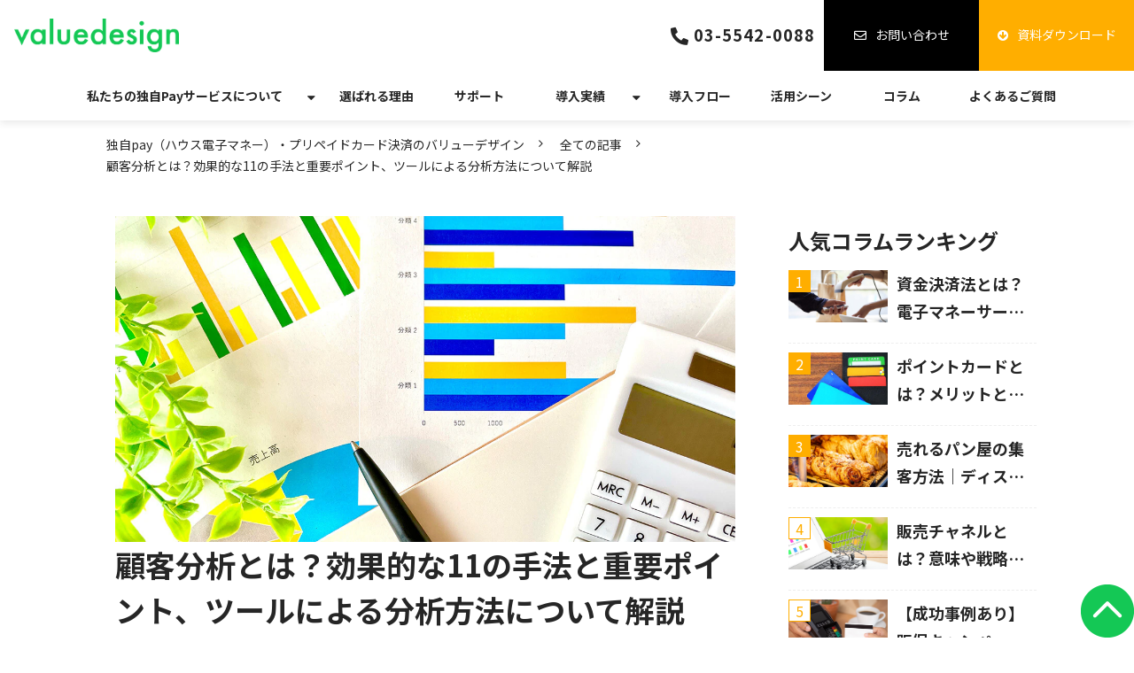

--- FILE ---
content_type: text/html; charset=utf-8
request_url: https://cs.valuedesign.jp/column/customeranalysis
body_size: 36313
content:
<!DOCTYPE html><html lang="ja"><head><meta charSet="utf-8"/><meta name="viewport" content="width=device-width"/><meta property="og:locale" content="ja_JP"/><meta property="og:type" content="article"/><meta property="og:title" content="顧客分析とは？ポイントや手法を解説！"/><meta property="og:description" content="顧客分析とは、商品を購入する人やサービスを利用する人の属性や購買履歴などを分析することを言います。では顧客分析は、具体的にどのような手法で行われているのでしょうか。​​​​​​​本記事では、顧客分析が重要な理由と注意点をあわせて、わかりやすく解説します。"/><meta property="og:site_name" content="独自Payならバリューデザイン"/><meta property="twitter:card" content="summary_large_image"/><meta property="twitter:title" content="顧客分析とは？ポイントや手法を解説！"/><meta property="twitter:description" content="顧客分析とは、商品を購入する人やサービスを利用する人の属性や購買履歴などを分析することを言います。では顧客分析は、具体的にどのような手法で行われているのでしょうか。​​​​​​​本記事では、顧客分析が重要な理由と注意点をあわせて、わかりやすく解説します。"/><meta property="og:image" content="https://ferret-one.akamaized.net/images/63b7f5cbcd164b0c26da2824/large.jpeg?utime=1673000395"/><meta property="twitter:image" content="https://ferret-one.akamaized.net/images/63b7f5cbcd164b0c26da2824/large.jpeg?utime=1673000395"/><title>顧客分析とは？ポイントや手法を解説！ | 独自Payならバリューデザイン</title><meta name="description" content="顧客分析とは、商品を購入する人やサービスを利用する人の属性や購買履歴などを分析することを言います。では顧客分析は、具体的にどのような手法で行われているのでしょうか。​​​​​​​本記事では、顧客分析が重要な理由と注意点をあわせて、わかりやすく解説します。"/><link rel="canonical" href="https://cs.valuedesign.jp/column/customeranalysis"/><meta property="og:url" content="https://cs.valuedesign.jp/column/customeranalysis"/><link rel="shortcut icon" type="image/x-icon" href="https://ferret-one.akamaized.net/images/664493b79204f20d47cf555c/original.png?utime=1715770295"/><link rel="apple-touch-icon" href="https://ferret-one.akamaized.net/images/664493c01d770f0f80913baa/original.png?utime=1715770304"/><link href="//cs.valuedesign.jp/feed.atom" rel="alternate" title="ATOM" type="application/atom+xml"/><link href="https://ferret-one.akamaized.net/cms/website/build_20251223154906/css/theme/cms/navi/style.css" rel="stylesheet"/><link href="https://ferret-one.akamaized.net/cms/website/build_20251223154906/css/theme/cms/fo-base.css" rel="stylesheet"/><link href="https://ferret-one.akamaized.net/cms/website/build_20251223154906/css/font-awesome.min.css" rel="stylesheet"/><style class="colors-class-list">.color-ffffff { color: #ffffff }</style><link rel="preconnect" href="https://fonts.googleapis.com"/><link rel="preconnect" href="https://fonts.gstatic.com" crossorigin=""/><link rel="stylesheet" data-href="https://fonts.googleapis.com/css2?family=Noto+Sans+JP:wght@400;700&amp;display=swap" data-optimized-fonts="true"/><link href="/__/api/website/sites/c21081922996/base_designs/63f31523bc78e60032f18e0c/style" rel="stylesheet"/><link href="https://ferret-one.akamaized.net/cms/website/build_20251223154906/css/global.css" rel="stylesheet"/><link href="/__/custom_css/sites/c21081922996?utime=1768573561405" rel="stylesheet"/><link href="/__/custom_css/pages/6156a4b79e843027e528bf78?utime=1768573561405" rel="stylesheet"/><link href="/__/custom_css/ctactions/614aab567bdb6a0001902bd5?utime=1768573561405" rel="stylesheet"/><meta name="next-head-count" content="31"/><script data-nscript="beforeInteractive">
            window.dataLayer = window.dataLayer || [];
            function gtag(){dataLayer.push(arguments);}
            gtag('js', new Date());

            gtag('config', 'G-YPP7SM214D');
          </script><script data-nscript="beforeInteractive">(function(w,d,s,l,i){w[l]=w[l]||[];w[l].push({'gtm.start':
    new Date().getTime(),event:'gtm.js'});var f=d.getElementsByTagName(s)[0],
    j=d.createElement(s),dl=l!='dataLayer'?'&l='+l:'';j.async=true;j.src=
    '//www.googletagmanager.com/gtm.js?id='+i+dl;f.parentNode.insertBefore(j,f);
    })(window,document,'script','dataLayer','GTM-WR37SGR');</script><link rel="preload" href="https://ferret-one.akamaized.net/cms/website/build_20251223154906/_next/static/css/3a2542541ae0a365.css" as="style"/><link rel="stylesheet" href="https://ferret-one.akamaized.net/cms/website/build_20251223154906/_next/static/css/3a2542541ae0a365.css" data-n-p=""/><link rel="preload" href="https://ferret-one.akamaized.net/cms/website/build_20251223154906/_next/static/css/86b167a98608df1a.css" as="style"/><link rel="stylesheet" href="https://ferret-one.akamaized.net/cms/website/build_20251223154906/_next/static/css/86b167a98608df1a.css" data-n-p=""/><noscript data-n-css=""></noscript><script defer="" nomodule="" src="https://ferret-one.akamaized.net/cms/website/build_20251223154906/_next/static/chunks/polyfills-c67a75d1b6f99dc8.js"></script><script src="https://ferret-one.akamaized.net/cms/website/build_20251223154906/javascripts/jquery-1.12.4.js" defer="" data-nscript="beforeInteractive"></script><script src="https://www.googletagmanager.com/gtag/js?id=G-YPP7SM214D" async="" defer="" data-nscript="beforeInteractive"></script><script src="https://ferret-one.akamaized.net/cms/website/build_20251223154906/_next/static/chunks/webpack-a738e8c1c930f04e.js" defer=""></script><script src="https://ferret-one.akamaized.net/cms/website/build_20251223154906/_next/static/chunks/framework-79bce4a3a540b080.js" defer=""></script><script src="https://ferret-one.akamaized.net/cms/website/build_20251223154906/_next/static/chunks/main-f7336f9dc76502ff.js" defer=""></script><script src="https://ferret-one.akamaized.net/cms/website/build_20251223154906/_next/static/chunks/pages/_app-1c1efe28789e670d.js" defer=""></script><script src="https://ferret-one.akamaized.net/cms/website/build_20251223154906/_next/static/chunks/fec483df-e0f7afedb46a82ad.js" defer=""></script><script src="https://ferret-one.akamaized.net/cms/website/build_20251223154906/_next/static/chunks/1064-924f96e470c13a47.js" defer=""></script><script src="https://ferret-one.akamaized.net/cms/website/build_20251223154906/_next/static/chunks/1601-384935cec67d4297.js" defer=""></script><script src="https://ferret-one.akamaized.net/cms/website/build_20251223154906/_next/static/chunks/9257-a8076b1d1a5615f0.js" defer=""></script><script src="https://ferret-one.akamaized.net/cms/website/build_20251223154906/_next/static/chunks/131-01563986ccbef7bf.js" defer=""></script><script src="https://ferret-one.akamaized.net/cms/website/build_20251223154906/_next/static/chunks/6851-c311f6e494cfc678.js" defer=""></script><script src="https://ferret-one.akamaized.net/cms/website/build_20251223154906/_next/static/chunks/6915-fdceaa29a1ffee57.js" defer=""></script><script src="https://ferret-one.akamaized.net/cms/website/build_20251223154906/_next/static/chunks/7224-5cc81e69d876ceba.js" defer=""></script><script src="https://ferret-one.akamaized.net/cms/website/build_20251223154906/_next/static/chunks/7938-9b2941f070878cc5.js" defer=""></script><script src="https://ferret-one.akamaized.net/cms/website/build_20251223154906/_next/static/chunks/pages/website/%5BsiteName%5D/blog/articles/%5BarticleId%5D-8492e39bb3ee9941.js" defer=""></script><script src="https://ferret-one.akamaized.net/cms/website/build_20251223154906/_next/static/kz13Hgu_ifot1hNRU-nbp/_buildManifest.js" defer=""></script><script src="https://ferret-one.akamaized.net/cms/website/build_20251223154906/_next/static/kz13Hgu_ifot1hNRU-nbp/_ssgManifest.js" defer=""></script><link rel="stylesheet" href="https://fonts.googleapis.com/css2?family=Noto+Sans+JP:wght@400;700&display=swap"/></head><body id="page-custom-css-id"><div id="__next" data-reactroot=""><noscript><iframe title="gtm" src="https://www.googletagmanager.com/ns.html?id=GTM-WR37SGR" height="0" width="0" style="display:none;visibility:hidden"></iframe></noscript><div id="page-show" page_title="blog_template" form_page="false"></div><div id="page-analyse" data-id="63b7f5db9d24fe016a3d2b93" style="display:none"></div><div class="navi-002-01 navi_base_custom icon two_row_sticky-navi__8HtZT"><header class="clearfix" role="banner" id="navigations" style="width:100%;box-sizing:border-box"><div class="inner"><div class="navigation-cont clearfix"><div class="logo"><div><a href="/"><img src="https://ferret-one.akamaized.net/images/66056ee4275ea7103d226d5e/original.png?utime=1711632100" alt="独自Payならバリューデザイン" width="2000" height="409"/></a></div></div><div class="cont"><div class="row row-1"><div class="col col-1 first_2btn_col" style="width:47%"><div class="component component-1 btn_custom_tel button"><div class="button-cont right"><a href="tel:03-5542-0088" rel="noopener" target="_blank" data-lp-cta="true" data-hu-event="TEL" data-hu-actiontype="click" data-hu-label="ヘッダ" class="right size-s blue" style="font-weight:bold">03-5542-0088</a></div></div></div><div class="col col-2 second_2btn_col" style="width:53%"><div class="component component-1 btn_custom01 button"><div class="button-cont center"><a href="/contact" target="_self" data-lp-cta="true" data-hu-event="お問い合わせ" data-hu-actiontype="click" data-hu-label="共通エリア" class="center size-s black" style="font-size:default;border-radius:0px">お問い合わせ</a></div></div><div class="component component-2 btn_custom02 button"><div class="button-cont center"><a href="/download/service" target="_self" data-lp-cta="true" data-hu-event="資料ダウンロード" data-hu-actiontype="click" data-hu-label="ヘッダ" class="center size-s blue" style="font-weight:">資料ダウンロード</a></div></div></div></div></div></div><nav class="main-menu navigation-hide-border navigation-font-family pc styles_hide-border__StoOO" style="font-family:;height:;min-height:;padding:;margin:;border:;overflow:;justify-content:"><ul class="clearfix"><li class="level-01-trigger"><a href="/service">私たちの独自Payサービスについて</a><ul class="level-01-cont"><li class="level-02"><a href="/service/giftcard_digitalgift">独自Payを活用したギフトカード・デジタルギフト</a></li></ul></li><li class="level-01"><a href="/reason">選ばれる理由</a></li><li class="level-01"><a href="/support">サポート</a></li><li class="level-01-trigger"><a href="/case">導入実績</a><ul class="level-01-cont"><li class="level-02"><a href="/case/interview">お客様インタビュー</a></li><li class="level-02"><a href="/case/list">導入実績一覧</a></li></ul></li><li class="level-01"><a href="/flow">導入フロー</a></li><li class="level-01"><a href="/scene">活用シーン</a></li><li class="level-01"><a href="/column">コラム</a></li><li class="level-01"><a href="/faq">よくあるご質問</a></li></ul></nav></div></header></div><div class="clearfix theme-fo-base v2-0 no-header" id="fo-base"><div class="breadcrumbs"><ul class="clearfix"><li><a href="/index">独自pay（ハウス電子マネー）・プリペイドカード決済のバリューデザイン</a></li><li><a href="/column">全ての記事</a></li><li><span>顧客分析とは？効果的な11の手法と重要ポイント、ツールによる分析方法について解説</span></li></ul></div><div class="wrapper clearfix side-right page-6156a4b79e843027e528bf78"><div class="contents blog-contents"><section class="content-element content-1 blog_sec"><div class="inner"><div class="row row-1"><div class="col col-1"><article class="component blog_article" itemscope="" itemType="https://schema.org/Article"><div class="article-eyecatch"><img loading="eager" id="" src="https://ferret-one.akamaized.net/images/63b7f5cbcd164b0c26da2824/original.jpeg?utime=1673000395" alt="catch-img" class="" height="630" width="1200" role="presentation"/></div><div class="article-post"><h1 itemProp="headline">顧客分析とは？効果的な11の手法と重要ポイント、ツールによる分析方法について解説</h1><div class="article-meta-info"><span class="post-date"><i class="fa fa-calendar"></i><time dateTime="2023-01-31T08:20:06.883Z" itemProp="datePublished">2023-01-31</time><time dateTime="2023-09-15T01:34:47.045Z" itemProp="dateModified">（更新：<!-- -->2023-09-15<!-- -->）</time></span><span class="article-author"><i class="fa fa-user"></i>独自Payマーケティングチーム</span></div><div class="component richtext"><p>顧客分析とは、商品を購入する人やサービスを利用する人の属性や購買履歴などを分析することを言います。では顧客分析は、具体的にどのような手法でおこなわれているのでしょうか。<br><br>本記事では、顧客分析が重要な理由と注意点をあわせて、わかりやすく解説します。<br><br></p><div class="article-component contents-table" selected-ogp-component="true">
<p contenteditable="false">目次<a class="show-area">[非表示]</a></p>
<ol class="" contenteditable="false">
<li contenteditable="false">
<span contenteditable="false">1.</span><a contenteditable="false" href="#63b7f5db9d24fe016a3d2b93-1675067565240">顧客分析とは何か？</a>
</li>
<ol class="" contenteditable="false"><li contenteditable="false">
<span contenteditable="false">1.1.</span><a contenteditable="false" href="#63b7f5db9d24fe016a3d2b93-1692170579776">顧客分析の対象となる顧客層や項目</a>
</li></ol>
<li contenteditable="false">
<span contenteditable="false">2.</span><a contenteditable="false" href="#63b7f5db9d24fe016a3d2b93-1675067663348">顧客分析が重要な理由</a>
</li>
<ol class="" contenteditable="false">
<li contenteditable="false">
<span contenteditable="false">2.1.</span><a contenteditable="false" href="#63b7f5db9d24fe016a3d2b93-1675067703291">理由①ニーズを把握できる</a>
</li>
<li contenteditable="false">
<span contenteditable="false">2.2.</span><a contenteditable="false" href="#63b7f5db9d24fe016a3d2b93-1675067729437">理由②現在の商品・サービスがニーズと合っているかわかる</a>
</li>
<li contenteditable="false">
<span contenteditable="false">2.3.</span><a contenteditable="false" href="#63b7f5db9d24fe016a3d2b93-1675067740155">理由③新商品開発・サービス改善に役立てられる</a>
</li>
</ol>
<li contenteditable="false">
<span contenteditable="false">3.</span><a contenteditable="false" href="#63b7f5db9d24fe016a3d2b93-1692170818549">顧客分析をおこなうメリット</a>
</li>
<ol class="" contenteditable="false">
<li contenteditable="false">
<span contenteditable="false">3.1.</span><a contenteditable="false" href="#63b7f5db9d24fe016a3d2b93-1692170867776">メリット①　マーケティング活動の効率化</a>
</li>
<li contenteditable="false">
<span contenteditable="false">3.2.</span><a contenteditable="false" href="#63b7f5db9d24fe016a3d2b93-1692170893487">メリット②　売上向上</a>
</li>
</ol>
<li contenteditable="false">
<span contenteditable="false">4.</span><a contenteditable="false" href="#63b7f5db9d24fe016a3d2b93-1675067751586">顧客分析のポイント</a>
</li>
<ol class="" contenteditable="false">
<li contenteditable="false">
<span contenteditable="false">4.1.</span><a contenteditable="false" href="#63b7f5db9d24fe016a3d2b93-1675067760728">ポイント①顧客分析の目的を明確にする</a>
</li>
<li contenteditable="false">
<span contenteditable="false">4.2.</span><a contenteditable="false" href="#63b7f5db9d24fe016a3d2b93-1675067774054">ポイント②目的に適した手法を選ぶ</a>
</li>
<li contenteditable="false">
<span contenteditable="false">4.3.</span><a contenteditable="false" href="#63b7f5db9d24fe016a3d2b93-1675067787525">ポイント③分析したデータを活用する</a>
</li>
<li contenteditable="false">
<span contenteditable="false">4.4.</span><a contenteditable="false" href="#63b7f5db9d24fe016a3d2b93-1692170997152">ポイント④顧客の購買プロセスも分析する</a>
</li>
<li contenteditable="false">
<span contenteditable="false">4.5.</span><a contenteditable="false" href="#63b7f5db9d24fe016a3d2b93-1692170999889">ポイント⑤市場の成長性や動向を考慮する</a>
</li>
</ol>
<li contenteditable="false">
<span contenteditable="false">5.</span><a contenteditable="false" href="#63b7f5db9d24fe016a3d2b93-1675067808698">顧客分析の具体的な手法</a>
</li>
<ol class="" contenteditable="false">
<li contenteditable="false">
<span contenteditable="false">5.1.</span><a contenteditable="false" href="#63b7f5db9d24fe016a3d2b93-1675067819098">手法①セグメンテーション分析</a>
</li>
<li contenteditable="false">
<span contenteditable="false">5.2.</span><a contenteditable="false" href="#63b7f5db9d24fe016a3d2b93-1675067830433">手法②RFM分析</a>
</li>
<li contenteditable="false">
<span contenteditable="false">5.3.</span><a contenteditable="false" href="#63b7f5db9d24fe016a3d2b93-1675067860000">手法③デシル分析</a>
</li>
<li contenteditable="false">
<span contenteditable="false">5.4.</span><a contenteditable="false" href="#63b7f5db9d24fe016a3d2b93-1675067866532">手法④CTB分析</a>
</li>
<li contenteditable="false">
<span contenteditable="false">5.5.</span><a contenteditable="false" href="#63b7f5db9d24fe016a3d2b93-1675067876739">手法⑤行動トレンド分析</a>
</li>
<li contenteditable="false">
<span contenteditable="false">5.6.</span><a contenteditable="false" href="#63b7f5db9d24fe016a3d2b93-1675067886534">手法⑥LTV分析</a>
</li>
<li contenteditable="false">
<span contenteditable="false">5.7.</span><a contenteditable="false" href="#63b7f5db9d24fe016a3d2b93-1684895885759">手法⑦CPM分析</a>
</li>
<li contenteditable="false">
<span contenteditable="false">5.8.</span><a contenteditable="false" href="#63b7f5db9d24fe016a3d2b93-1692171167485">手法⑧コホート分析</a>
</li>
<li contenteditable="false">
<span contenteditable="false">5.9.</span><a contenteditable="false" href="#63b7f5db9d24fe016a3d2b93-1692171267721">手法⑨パイプライン分析</a>
</li>
<li contenteditable="false">
<span contenteditable="false">5.10.</span><a contenteditable="false" href="#63b7f5db9d24fe016a3d2b93-1692171270908">手法⑩特定顧客の分析</a>
</li>
<li contenteditable="false">
<span contenteditable="false">5.11.</span><a contenteditable="false" href="#63b7f5db9d24fe016a3d2b93-1692171274111">手法⑪AIや専用ツールによる分析</a>
</li>
</ol>
<li contenteditable="false">
<span contenteditable="false">6.</span><a contenteditable="false" href="#63b7f5db9d24fe016a3d2b93-1675067918333">顧客分析の注意点</a>
</li>
<ol class="" contenteditable="false">
<li contenteditable="false">
<span contenteditable="false">6.1.</span><a contenteditable="false" href="#63b7f5db9d24fe016a3d2b93-1675067928939">注意点①顧客の定義をしっかりおこなう</a>
</li>
<li contenteditable="false">
<span contenteditable="false">6.2.</span><a contenteditable="false" href="#63b7f5db9d24fe016a3d2b93-1675067936004">注意点②市場の動向を考慮する</a>
</li>
</ol>
<li contenteditable="false">
<span contenteditable="false">7.</span><a contenteditable="false" href="#63b7f5db9d24fe016a3d2b93-1675067957949">顧客管理に関する相談はバリューデザインが提供する「Value Card」「アララ キャッシュレス」へ</a>
</li>
<li contenteditable="false">
<span contenteditable="false">8.</span><a contenteditable="false" href="#63b7f5db9d24fe016a3d2b93-1675068130028">まとめ：事業の発展には欠かせないのが顧客分析</a>
</li>
</ol>
</div><p><br></p><h2 id="63b7f5db9d24fe016a3d2b93-1675067565240" data-heading-id="1675067565240">顧客分析とは何か？</h2><p>マーケティングの場面や経営戦略を立てる際に必ずおこなわれるのが、顧客分析です。顧客分析とは、自社の商品・サービスを購入・利用する顧客について、その属性や購買履歴などを分析することを指します。実際にどのような人が自社を利用しているのか、その実態を把握することは、自社を取り巻く現状がどのようになっているのかを理解する一歩になります。また顧客がどのような人々なのかがわかると、顧客のニーズを把握したうえで、それらを新たな商品開発に活かしたり、マーケティングに反映することも可能になります。<br><br></p><h3 id="63b7f5db9d24fe016a3d2b93-1692170579776" data-heading-id="1692170579776">顧客分析の対象となる顧客層や項目<br>
</h3><p> 顧客分析の対象となる項目はビジネスの種類や目的によって異なりますが、次のような項目が多く使用されます。</p><p>【属性】</p><ul>
<li>年齢</li>
<li>性別</li>
<li>居住地（地域、都市、国など）</li>
<li>収入レベル</li>
<li>職業</li>
<li>教育レベル</li>
</ul><p>【行動パターン】</p><ul>
<li>購買履歴</li>
<li>購入頻度</li>
<li>購入金額</li>
<li>偏好や嗜好</li>
<li>チャネルの選好（オンライン、店舗など）</li>
<li>ウェブサイトやアプリの使用パターン</li>
</ul><p>これらの要素を分析することによって、顧客ニーズをより詳しく把握することができます。顧客のニーズや行動のパターンを理解することで、マーケティング戦略や製品開発に活かせます。<br><br></p><p><br></p><h2 id="63b7f5db9d24fe016a3d2b93-1675067663348" data-heading-id="1675067663348">顧客分析が重要な理由</h2><p class="custom-align-center" style="text-align: center;"><img style="max-width: 100%;width: auto !important;" data-cke-saved-src="https://ferret-one.akamaized.net/images/63c647019b1b6a0de8addc79/normal.jpeg?utime=1673938689" src="https://ferret-one.akamaized.net/images/63c647019b1b6a0de8addc79/normal.jpeg?utime=1673938689" class=""></p><p>顧客分析は、なぜおこなうべきなのでしょうか。顧客分析が重要と言われるのには、次のような理由があります。<br><br></p><h3 id="63b7f5db9d24fe016a3d2b93-1675067703291" data-heading-id="1675067703291">理由①ニーズを把握できる</h3><p>現在の売上をさらに伸ばしていくためには、顧客にどのようなニーズがあるのか把握することが大切です。ニーズは顧客層によって異なるため、現在の顧客がどのような人々なのかを知ることで、顧客のニーズを探ることができます。例えば、現在の自社の顧客が、子育て中の若い既婚女性が中心だと分かったとしましょう。すると、子育てに役立つグッズや時短をサポートするアイテム、子どもが喜ぶデザインのものなどが求められるかもしれません。このように、自社の顧客にどのようなニーズがあるかを理解することが大切なのです。<br><br></p><h3 id="63b7f5db9d24fe016a3d2b93-1675067729437" data-heading-id="1675067729437">理由②現在の商品・サービスがニーズと合っているかわかる</h3><p>自社の顧客にどのようなニーズがあるのかが分かると、現在販売している商品や提供しているサービスがニーズと合っているのか確認できます。ニーズとの合致と売上状況を合わせて分析していくと、「ニーズと合って求められているもの」と、「ニーズと合わずに売上が伸び悩んでいるもの」が見えてくるはずです。ニーズと合致しているものはさらに展開し、ニーズと合わず売上が伸びていないものは別の商品に変更するといった具合に、今後のビジネスの展開についてさまざまなアイデアを得ることができるでしょう。<br><br></p><h3 id="63b7f5db9d24fe016a3d2b93-1675067740155" data-heading-id="1675067740155">理由③新商品開発・サービス改善に役立てられる</h3><p>顧客のニーズを把握し、現在の商品・サービスとの合致や売上を分析することで、新しい商品の開発やサービスの改善につなげられます。顧客は求めているが自社ではまだ提供できていなかった商品やサービスがあればそれらを開発したり、顧客のニーズにもとづいてさらなるサービスの改善をしたりすることで、競合他社との差別化にもつながり、売上向上などプラスの影響をもたらすでしょう。<br><br></p><p class="custom-align-center" style="text-align: center;"><strong>＼まずは無料でご相談ください／</strong><br><a data-cke-saved-href="//cs.valuedesign.jp/contact" href="//cs.valuedesign.jp/contact" target="_blank" data-hu-actiontype="①" data-hu-event="コラム内コンバージョンボタン（お問い合わせ）" data-hu-label="黒_お問い合わせ" data-lp-cta="true" rel="noopener"><img style="max-width: 100%;width: auto !important;height: auto;" data-cke-saved-src="https://ferret-one.akamaized.net/images/62f9fc622a62a60ba2896c6f/original.png?utime=1660550242" src="https://ferret-one.akamaized.net/images/62f9fc622a62a60ba2896c6f/original.png?utime=1660550242"></a><br><br></p><h2 id="63b7f5db9d24fe016a3d2b93-1692170818549" data-heading-id="1692170818549">顧客分析をおこなうメリット</h2><p>顧客分析をおこなうことで得られるメリットとして、次のようなものが挙げられます。<br><br></p><h3 id="63b7f5db9d24fe016a3d2b93-1692170867776" data-heading-id="1692170867776">メリット①　マーケティング活動の効率化</h3><p>顧客分析をおこなうことで、顧客のニーズや現在販売している商品・提供しているサービスがニーズと合っているかを確認でき、より効果的な戦略を考案・実行することができます。さらに、分析結果をもとにどの施策が効果的であったか、どの施策が改善の余地があるかを客観的に判断することもできます。<br><br></p><h3 id="63b7f5db9d24fe016a3d2b93-1692170893487" data-heading-id="1692170893487">メリット②　売上向上</h3><p>顧客分析をおこなうことで、顧客が求める製品やサービスの特徴、価値を把握できます。把握した情報をもとに、顧客が本当に必要とするものを提供すれば、顧客の購買意欲を高め、売上アップにつなげることができます。また、顧客分析に基づいた的確な広告やプロモーションを展開することで、無駄な費用の削減にもつながります。<br><br></p><h2 id="63b7f5db9d24fe016a3d2b93-1675067751586" data-heading-id="1675067751586">顧客分析のポイント</h2><p>顧客分析をおこなうときは、以下の3つのポイントが大切です。<br><br></p><h3 id="63b7f5db9d24fe016a3d2b93-1675067760728" data-heading-id="1675067760728">ポイント①顧客分析の目的を明確にする</h3><p>顧客分析をおこなう目的は、その企業や店舗によってさまざまです。顧客分析をおこなう主な目的は、「現状を把握する」「現在の店舗施策を評価する」「業績を向上させる」ことが考えられます。顧客分析をおこない、どのようなことに活かしていきたいのか、まずは目的を明確にしましょう。それによって、分析する「顧客」の対象が変わってきます。「顧客」と一言で言っても、「既存顧客」から、今後顧客になることが見込まれる「見込み顧客」、以前は利用していたが現在は利用していない「休眠顧客」など、対象となる顧客の状況ははさまざまです。目的にあわせて、どの顧客に焦点を絞っていくか変わってきます。<br><br></p><h3 id="63b7f5db9d24fe016a3d2b93-1675067774054" data-heading-id="1675067774054">ポイント②目的に適した手法を選ぶ</h3><p>顧客分析をおこなう手法は多くあります。詳しくは後述しますが、例えば、既存顧客から共通するところを見つけ出して、その項目を洗い出すのが「セグメンテーション分析」です。他にも、利用金額をもとに店舗が育てていくべき顧客を見つけ出す「RFM分析」、利用金額の順に10等分にグループ分けして購入比率や売上高を分析する「デシル分析」などがあります。最初に決めた目的に沿って、どのような情報を収集すると自社にとって役立つのかを見極め、最適な分析手法を選びましょう。<br><br></p><h3 id="63b7f5db9d24fe016a3d2b93-1675067787525" data-heading-id="1675067787525">ポイント③分析したデータを活用する</h3><p>顧客分析は、分析をして終了ではありません。分析したデータをもとに、販促活動や商品開発などに活用していくことが重要です。顧客分析をおこなうことだけで手いっぱいになり、分析をおこなうことが最終目標となってしまうと、分析結果を施策に活かすことができず、顧客分析は失敗に終わってしまいます。顧客分析で得られた結果をもとに、そのデータを必ず次のステップに活かしていきましょう。また、目的によって、顧客分析で着目するデータは異なるため、注意が必要です。<br><br></p><div class="article-embed" data-embed-type="url" style="max-width: 100%;"><span class="quote-link" contenteditable="false"><a data-cke-saved-href="https://cs.valuedesign.jp/column/customer-loyalty" href="https://cs.valuedesign.jp/column/customer-loyalty" target="_blank" rel="noopener"><span class="quote-link_entry"><span class="link-thumbnail" data-url="https://cs.valuedesign.jp/column/customer-loyalty"><span class="quote-link-img"><span class="quote-link-img-item" style="background-image: url('https://ferret-one.akamaized.net/images/61a6ec97c8842c2e104193ee/large.jpeg?utime=1638329495');">&nbsp;</span> </span> <span class="cont" contenteditable="false"> <span class="quote-link_title">顧客ロイヤリティの強化はなぜ必要？計測方法や強化方法も紹介</span> <span class="quote-link_desp">顧客ロイヤリティを高めることにより、新規のお客さまやリピーターの獲得につながります。実際に向上させるためには、注意点やNPSを用いた計測方法を理解しておくことが大切です。本記事では、顧客ロイヤリティを強化するメリットや計測方法、具体的に向上させるための方法などを紹介します。</span> <span class="quote-link_site">アララ キャッシュレス</span> </span> </span> </span> </a> </span></div><p><br></p><h3 id="63b7f5db9d24fe016a3d2b93-1692170997152" data-heading-id="1692170997152">ポイント④顧客の購買プロセスも分析する</h3><p>顧客が商品やサービスを購入するまで「どのような購買プロセスを辿ったか」を分析することは、ターゲットに合わせたフォローや施策を実施しやすくするために欠かせないポイントの一つです。<br>たとえば、法人向けに商材を販売する場合、購入までの意思決定から決済までに携わる人数が多く、購買までのプロセスが複雑化・長期化する場合があります。認知から関心、比較検討、購入までのステップや意思決定者などの傾向を把握することで、それぞれの段階で最適な情報を与え、購入を促すことが可能になります。<br><br></p><h3 id="63b7f5db9d24fe016a3d2b93-1692170999889" data-heading-id="1692170999889">ポイント⑤市場の成長性や動向を考慮する</h3><p>ターゲットとなる顧客の市場規模や成長性を分析することも重要です。市場の特徴を分析することで、新規参入やマーケティング手法の決定に役立ちます。市場規模が自社サービス・商品に合わない、成長性が見込めない市場の場合は、別の市場を開拓することも視野に入れましょう。<br><br></p><h2 id="63b7f5db9d24fe016a3d2b93-1675067808698" data-heading-id="1675067808698">顧客分析の具体的な手法</h2><p class="custom-align-center" style="text-align: center;"><img style="max-width: 100%;width: auto !important;" data-cke-saved-src="https://ferret-one.akamaized.net/images/63b7f5c58c8bf44a33cc06e2/normal.jpeg?utime=1673000389" src="https://ferret-one.akamaized.net/images/63b7f5c58c8bf44a33cc06e2/normal.jpeg?utime=1673000389" class=""></p><p>では、顧客分析をおこなうときによく使われる7つの手法についてご紹介します。<br><br></p><h3 id="63b7f5db9d24fe016a3d2b93-1675067819098" data-heading-id="1675067819098">手法①セグメンテーション分析</h3><p>セグメンテーション分析は、顧客をセグメンテーション（区分）していく手法です。具体的な分類区分には、年齢、性別、学齢、職業、年収といった「人口統計的な属性」のほか、住んでいる地域やその気候、気温などをもとにする「地理的属性」があります。また、購入の時間帯や経路、利用頻度といった衝動行動をもとにする「行動的属性」、ライフスタイルや価値観などから分類する「心理的属性」もあり、それらを活用していきます。<br><br></p><div class="article-embed" data-embed-type="url" style="max-width: 100%;"><span class="quote-link" contenteditable="false"><a data-cke-saved-href="https://cs.valuedesign.jp/column/targetmarketing" href="https://cs.valuedesign.jp/column/targetmarketing" target="_blank" rel="noopener"><span class="quote-link_entry"><span class="link-thumbnail" data-url="https://cs.valuedesign.jp/column/targetmarketing"><span class="quote-link-img"><span class="quote-link-img-item" style="background-image: url('https://ferret-one.akamaized.net/images/63c0fe5ab54581017951083b/large.jpeg?utime=1673592410');">&nbsp;</span> </span> <span class="cont" contenteditable="false"> <span class="quote-link_title">ターゲットマーケティングとは？基本知識や進め方を解説！</span> <span class="quote-link_desp">マーケットの動向にあわせたより効果的なマーケティングが求められるなか、注目されるのが「ターゲットマーティング」です。ターゲットマーティングとはどのようなもので、どのようなメリットや役割があるのでしょうか。ペルソナの設定やSTP分析を用いたターゲットマーケティングの進め方や成功のポイントを、事例とあわせて解説します。</span> <span class="quote-link_site">アララ キャッシュレス</span> </span> </span> </span> </a> </span></div><p><br></p><h3 id="63b7f5db9d24fe016a3d2b93-1675067830433" data-heading-id="1675067830433">手法②RFM分析</h3><p>RFM分析とは、「Recency（直近購入日）」「Frequency（購入頻度）」「Monetary（購入金額）」の頭文字をとった言葉です。この3つの指標から、顧客をグループ分けしていきます。そして、特に売上の貢献度が高いグループを導き出して、そのグループに対して効果的な販売促進対策を計画していく手法です。また、「F（購入頻度）とM（購入金額）の数値は高いが、R（直近購入日）の数値が低い」グループに対しては、来客を呼び込む施策をおこなうというように、それぞれの対策を講じていきます。<br><br></p><h3 id="63b7f5db9d24fe016a3d2b93-1675067860000" data-heading-id="1675067860000">手法③デシル分析</h3><p>顧客を購入金額の高い順に10等分して、10のグループに分類し、そこから購入比率や売上構成比を算出していく分析方法がデシル分析です。店舗の売上のうち、大きな割合を占めているのがどのグループか見極めることで、優良顧客層を把握できるようになります。そして、効率的に売上を伸ばすためには、どのグループに特に注力していくべきかわかり、その後の販売促進活動に活かすことができます。<br><br></p><h3 id="63b7f5db9d24fe016a3d2b93-1675067866532" data-heading-id="1675067866532">手法④CTB分析</h3><p>CTB分析とは、「Category（カテゴリ）」「Taste（テイスト）」「Brand（ブランド）」の頭文字をとった分析方法で、この3つを指標にして顧客を分類していきます。「カテゴリ」でファッション、食品、子ども向け、生活雑貨といった大きな分類をおこない、「テイスト」でアンダーウェア、キッチン用品、サイズ、デザインといった中程度の分類、最後の「ブランド」でブランドやキャラクターなどの分類をおこないます。顧客の趣味嗜好を把握して、どのような傾向の商品を好む顧客がいるのかグルーピングしていき、販売戦略を立てることができます。&nbsp;<br><br></p><h3 id="63b7f5db9d24fe016a3d2b93-1675067876739" data-heading-id="1675067876739">手法⑤行動トレンド分析</h3><p>顧客の消費行動についてフォーカスして分類していくのが、行動トレンド分析です。例えば、アイスクリームは暑い夏の季節にもっとも売上が伸びますが、寒くなる冬にも売上が伸びます。このように顧客の消費傾向をもとに購買率を導き出すことで、商品展開のアイデアや売り出し時期を見極めるヒントを得られるようになります。特に季節性の高い商品に有効な手法で、売上の伸びない時期に販売促進活動をおこなうのではなく、売上が伸びていく時期に集中し販売促進活動をおこなうなどの対策を講じることができます。<br><br></p><h3 id="63b7f5db9d24fe016a3d2b93-1675067886534" data-heading-id="1675067886534">手法⑥LTV分析</h3><p>LTVとは「顧客生涯価値（Life Time Value）」の意味で、LTV分析は顧客がその店に生涯でどのくらいの利益をもたらすのか、その総額のことを言います。LTVが上がれば企業の売上を伸ばすことにつながります。LTVを算出するためには、顧客1人の取引額に収益率と継続利用期間をかけて算出するなど、いくつかの計算方法があります。LTVを算出したら、さらに収益を上げるためにどのようなことをおこなうべきか検討していけます。またコストや利益構造を把握することにもつながります。<br><br></p><div class="article-embed" data-embed-type="url" style="max-width: 100%;"><span class="quote-link" contenteditable="false"><a data-cke-saved-href="https://cs.valuedesign.jp/column/LTVimprovement" href="https://cs.valuedesign.jp/column/LTVimprovement" target="_blank" rel="noopener"><span class="quote-link_entry"><span class="link-thumbnail" data-url="https://cs.valuedesign.jp/column/LTVimprovement"><span class="quote-link-img"><span class="quote-link-img-item" style="background-image: url('https://ferret-one.akamaized.net/images/62e72ac05c2f5d769d42e07b/large.png?utime=1659316928');">&nbsp;</span> </span> <span class="cont" contenteditable="false"> <span class="quote-link_title">LTVの向上・改善のためにやるべき5つのこととは？事例や方法をご紹介</span> <span class="quote-link_desp">「LTV」とは「ライフタイムバリュー」の略で「顧客生涯価値」と言われるマーケティング用語です。LTVの向上・改善でどのような効果やメリットがあるのかや、LTVを向上させるための5つの方法をご紹介します。</span> <span class="quote-link_site">アララ キャッシュレス</span> </span> </span> </span> </a> </span></div><p><br></p><h3 id="63b7f5db9d24fe016a3d2b93-1684895885759" data-heading-id="1684895885759">手法⑦CPM分析</h3><p>CPM分析は、購買行動、経過日数、頻度をもとに、顧客を10のグループに分類する手法です。CPMは「顧客ポートフォリオマネジメント（Costomer Portfolio Management）」のことで、顧客のポートフォリオを基準に分析していく手法です。例えば、1度利用しただけで現在は利用していない顧客層には、店舗とのコミュニケーションに的を絞るといった具合に、各グループに最適な販促計画を立てていくことができます。この手法は、購入金額は低いものの、長期的に利用している顧客層に働きかけて優良顧客に育てていけるメリットがあります。<br><br></p><h3 id="63b7f5db9d24fe016a3d2b93-1692171167485" data-heading-id="1692171167485">手法⑧コホート分析</h3><p>コホート分析は、類似の特性を持つグループ（コホート）を作成し、そのグループの行動やパフォーマンスの変化を時間とともに追跡・評価する手法です。コホート分析によって特定のイベントや施策がユーザーの行動にどのような影響を及ぼすかが分かります。<br>コホート分析の一般的な手順は次のようになります。</p><ol>
<li>特定の期間に登録・購入・利用などの共通点を持つユーザーグループを選択する</li>
<li>選択したコホートの特性や指標を記録する</li>
<li>その後の期間における同じ特性や指標の変化を観察する</li>
</ol><p>例えば、あるオンラインストアが新機能を導入した場合、導入前と導入後のコホートの購入率や滞在時間を比較することで、新機能の効果を評価できます。このように、コホート分析は時系列データを活用して、ビジネスの意思決定やマーケティング戦略の改善などに役立ちます。<br><br></p><h3 id="63b7f5db9d24fe016a3d2b93-1692171267721" data-heading-id="1692171267721">手法⑨パイプライン分析</h3><p>パイプライン分析は、営業活動において見込み顧客の獲得から受注までを段階的に可視化し、プロセスの効率や問題点を特定する手法です。パイプライン分析によって、提案や商談、見積や契約処理など、どのステップが最も効率的でないかを特定し、その改善に取り組むことで全体のパフォーマンスが向上します。<br><br></p><h3 id="63b7f5db9d24fe016a3d2b93-1692171270908" data-heading-id="1692171270908">手法⑩特定顧客の分析</h3><p>メルマガの購読者や自社サイトの会員情報などから顧客情報を分析し、顧客の特徴や購買傾向を捉えてマーケティングに役立てる手法です。所持しているハウスリストへ直接アプローチができるため、スピーディーな施策の際に効果のある手法と言えます。<br><br></p><h3 id="63b7f5db9d24fe016a3d2b93-1692171274111" data-heading-id="1692171274111">手法⑪AIや専用ツールによる分析</h3><p>AIを使った顧客分析は、人工知能（AI）技術を活用して、企業や組織が顧客の行動や傾向を理解し、より効果的なマーケティング戦略やサービス提供を実現するための手法です。AIは膨大なデータを高速かつ精度高く処理し、顧客の購買履歴、ウェブサイトのアクセス情報、SNSの投稿などから顧客の興味関心や好みを抽出することができます。<br>ただし、データプライバシーや倫理的な側面も考慮し、適切なデータの取り扱いが求められます。<br><br></p><p class="custom-align-center" style="text-align: center;"><a data-cke-saved-href="//cs.valuedesign.jp/download/cases" href="//cs.valuedesign.jp/download/cases" target="_self" data-hu-actiontype="②" data-hu-event="コラム内コンバージョン（事例集）" data-hu-label="黄色_資料ダウンロード" data-lp-cta="true" rel=""><img style="max-width: 100%;width: auto !important;height: auto;height: auto;" data-cke-saved-src="https://ferret-one.akamaized.net/images/644de56b43fe7d06f1d25c4a/normal.png?utime=1682826603" src="https://ferret-one.akamaized.net/images/644de56b43fe7d06f1d25c4a/normal.png?utime=1682826603"></a><br><br></p><h2 id="63b7f5db9d24fe016a3d2b93-1675067918333" data-heading-id="1675067918333">顧客分析の注意点</h2><p>顧客分析をおこなう際は、次のようなことに注意しましょう。<br><br></p><h3 id="63b7f5db9d24fe016a3d2b93-1675067928939" data-heading-id="1675067928939">注意点①顧客の定義をしっかりおこなう</h3><p>店舗によって、どの層を顧客と定義づけるかが変わってきます。すでに利用している既存顧客を対象とするのか、それとも潜在的に顧客となり得る層を対象と考えるのかなど、顧客分析の目的によって異なります。まず、どのような層を顧客と考えるのか定義をしましょう。<br><br></p><h3 id="63b7f5db9d24fe016a3d2b93-1675067936004" data-heading-id="1675067936004">注意点②市場の動向を考慮する</h3><p class="custom-align-center" style="text-align: center;"><img style="max-width: 100%;width: auto !important;height: auto;" data-cke-saved-src="https://ferret-one.akamaized.net/images/64dc7c7bbc895303531299f0/normal.jpeg?utime=1692171387" src="https://ferret-one.akamaized.net/images/64dc7c7bbc895303531299f0/normal.jpeg?utime=1692171387" width="1200" height="630" class=""></p><p>市場は時代の変化とともに変わっていきます。そのため、顧客分析をおこなうときは、市場動向も考慮することを忘れないようにしましょう。例えば、幼児を対象にした商品を展開する店舗の場合、少子化が進んでいく将来について考慮する必要があります。<br><br></p><h2 id="63b7f5db9d24fe016a3d2b93-1675067957949" data-heading-id="1675067957949">顧客管理に関する相談はバリューデザインが提供する「Value Card」「アララ キャッシュレス」へ</h2><p>バリューデザインが提供する「Value Card」「アララ キャッシュレス」は、独自Payの導入をサポートする総合型キャッシュレス支援サービスです。店舗独自の電子マネーを発行したり、独自のキャンペーンをおこなったりと、店舗の売上を支えるロイヤルカスタマーを育成できます。また、顧客属性や購入履歴などの顧客情報の管理もでき、顧客情報にもとづいた効率的な販促活動をおこなえます。顧客管理について考えている方は、一度相談してみてはいかがでしょうか。</p><p><br></p><p class="custom-align-center" style="text-align: center;"><a data-cke-saved-href="//cs.valuedesign.jp/download/service" href="//cs.valuedesign.jp/download/service" target="_blank" data-hu-actiontype="③" data-hu-event="コラム内コンバージョンボタン（サービス資料）" data-hu-label="黄緑_資料ダウンロード" data-lp-cta="true" rel="noopener"><img style="max-width: 100%;width: auto !important;height: auto;height: auto;" data-cke-saved-src="https://ferret-one.akamaized.net/images/64433f60b3a6e34089b74b8a/normal.png?utime=1682128736" src="https://ferret-one.akamaized.net/images/64433f60b3a6e34089b74b8a/normal.png?utime=1682128736" class=""></a><br><br></p><h2 id="63b7f5db9d24fe016a3d2b93-1675068130028" data-heading-id="1675068130028">まとめ：事業の発展には欠かせないのが顧客分析</h2><p>既存の事業の現状を把握して、それをさらに発展させていくために大切なのが顧客分析です。どのような顧客が、どのように自社の商品・サービスを使っているのか理解することは、事業の中長期的な計画を立てていく上でも大切な判断材料になっていくでしょう。マーケティングの一環として、ぜひ顧客分析について検討してはいかがでしょうか。<br><br>キャッシュレスサービス「Value Card」と「アララ キャッシュレス」は、モバイルオーダーと連携が可能なキャッシュレスサービスです。顧客の囲い込み・キャッシュフローの改善に効果的な独自Pay（ハウス電子マネー）を発行でき、他社よりも低い決済手数料率でサービスを利用できます。また、ポイントやデジタルギフト、各種販促や分析機能など、再来店施策に必要な機能も標準装備しています。<br><br>顧客分析を始めたい方は、ぜひ一度ご相談ください。</p><p><br></p><p style="text-align: center;"><strong>＼まずはお気軽にお問い合わせください／</strong><br><a data-cke-saved-href="//cs.valuedesign.jp/contact" href="//cs.valuedesign.jp/contact" target="_blank" data-hu-actiontype="➃" data-hu-event="コラム内コンバージョンボタン（お問い合わせ）" data-hu-label="黒_お問い合わせ" data-lp-cta="true" rel="noopener"><img style="max-width: 100%;width: auto !important;height: auto;" data-cke-saved-src="https://ferret-one.akamaized.net/images/62304900ed7fb30d51fe726e/original.png?utime=1647331584" src="https://ferret-one.akamaized.net/images/62304900ed7fb30d51fe726e/original.png?utime=1647331584"></a><br><br></p><p><br></p><p><br></p><p class="custom-align-center" style="text-align: center;"><br></p><p class="custom-align-center" style="text-align: center;"><br></p></div><section class="author"><div class="author-image"><img loading="lazy" id="" src="https://ferret-one.akamaized.net/images/664493c01d770f0f80913baa/original.png?utime=1715770304" alt="独自Payマーケティングチーム" class="" height="180" width="180" role="presentation"/></div><div class="author-info"><div class="author-name">独自Payマーケティングチーム</div><div class="author-description">キャッシュレス決済市場において、独自Pay（ハウス電子マネー）サービスのパイオニアとして15年以上の販売実績を誇る独自Payマーケティングチームがその知見を活かし、店舗経営やキャッシュレスサービスに関する情報をお届けするコラムです。
店舗経営やキャッシュレスサービスの分野において、経営者や責任者が押さえておくべき基本や実際に取り組むべき具体的な施策など、お役立ち情報を発信します。
流通・小売・飲食業など様々な業界に対応したブログを20本以上ご用意しておりますので、ぜひお役立てください。</div></div></section></div></article><section class="prev-next-link"><a class="prev-link" href="/column/saleschannel"><h3 class="prev-next-label">前の記事</h3><div class="thumb-wrap"><img loading="lazy" id="" src="https://ferret-one.akamaized.net/images/63c0fe51b5458101795106ce/thumb.jpeg?utime=1673592401" alt="prev-article-image" class="" height="630" width="1200" role="presentation"/><p>販売チャネルとは？意味や戦略の段階、考え方、構築ステップを徹底解説</p></div></a><a class="next-link" href="/column/loyalcustomer"><h3 class="prev-next-label">次の記事</h3><div class="thumb-wrap"><img loading="lazy" id="" src="https://ferret-one.akamaized.net/images/63dccd521a6aa347daa3c743/thumb.jpeg?utime=1675414866" alt="next-article-image" class="" height="630" width="1200" role="presentation"/><p>ロイヤルカスタマーとは？定義や優良顧客との違い、メリット、育成ポイントを解説！</p></div></a></section></div></div><div class="row row-2"><div class="col col-1"><div class="component component-1 richtext"><p>&nbsp;<a href="//cs.valuedesign.jp/service" target="">独自Pay（ハウス電子マネー）サービスについて</a></p>

<p><a href="//cs.valuedesign.jp/case" target="">導入実績はこちら</a></p>
</div></div></div><div class="row row-3"><div class="col col-1"><div class="component component-1 richtext"><p>&nbsp;</p>

<hr>
<p>関連コラム</p>

<hr>
<p>&nbsp;</p>
</div><div class="component component-2 entry-list entry-image-list"><div class="article-list"><div class="article-per-page"></div></div></div></div></div></div></section><section class="content-element content-2 cta_sec cta2column_sec" style="background-color:#14c855"><div class="inner"><div class="row row-1"><div class="col col-1"><div class="cta-614aab567bdb6a0001902bd5" id="cta-614aab567bdb6a0001902bd5"><div class="component component-1 cta id-51da92d74425d7d63f07a82d"><div class="cta-row cta-row-0"><div class="cta-column cta-column-0" style="width:95%"><div id="6156a4b79e843027e528bf78-5f60c6b6859d66ac5a4257c5" class="component cta-component-0 hd_custom01 hd_mb0 rich-heading heading cta-heading rich-heading-align-center"><h2><span class="color-ffffff                    ">独自Pay（ハウス電子マネー）の導入は<br />私たちにご相談ください<br /></span></h2></div><div class="component cta-component-1 cta_under_text text text-align-center cta-text" style="overflow-wrap:break-word"><span class="color color-ffffff">Contact</span></div></div></div><div class="cta-row cta-row-1 cta_btn_row"><div class="cta-column cta-column-0" style="width:45%"><div class="component cta-component-0 text text-align-center cta-text" style="overflow-wrap:break-word"><em class="color color-ffffff strong">ご不明な点はお気軽に<br />お問い合わせください。</em></div><div class="component cta-component-1 btn_custom03 button cta-button"><div class="button-cont center"><a href="/contact" target="_self" data-lp-cta="true" data-hu-event="お問い合わせ" data-hu-actiontype="click" data-hu-label="CTA" class="center size-l orange" style="font-size:;font-weight:bold">お問い合わせ</a></div></div></div><div class="cta-column cta-column-1" style="width:45%"><div class="component cta-component-0 text text-align-center cta-text" style="overflow-wrap:break-word"><em class="color color-ffffff strong">独自Payが<br />選ばれる理由が3分で分かる。</em><span class="color color-ffffff"><br /></span></div><div class="component cta-component-1 btn_custom04 button cta-button"><div class="button-cont center"><a href="/download/service" target="_self" data-lp-cta="true" data-hu-event="資料ダウンロード" data-hu-actiontype="click" data-hu-label="CTA" class="center size-l orange" style="font-size:;font-weight:bold">資料ダウンロード</a></div></div></div></div><div class="cta-row cta-row-2"><div class="cta-column cta-column-0 _tel_col"><div class="component cta-component-0 cta_tel_text text text-align-center cta-text" style="overflow-wrap:break-word"><em class="color-ffffff color font-size-16px strong">お電話でのお問い合わせはこちら</em></div><div class="component cta-component-1 btn_custom_tel button cta-button"><div class="button-cont center"><a href="tel:03-5542-0088" rel="noopener" target="_blank" data-lp-cta="true" data-hu-event="TEL" data-hu-actiontype="click" data-hu-label="CTA" class="center size-l blue" style="font-weight:bold;color:#ffffff">03-5542-0088</a></div></div><div class="component cta-component-2 cta_tel_text text text-align-center cta-text" style="overflow-wrap:break-word"><em class="color color-ffffff font-size-16px strong">【平日】10:00~18:00</em></div></div></div></div></div></div></div></div></section></div><div class="side right side_sec"><div class="inner"><div id="6156a4b79e843027e528bf78-6cf9470560005f8037136171" class="component component-1 blog_hd_custom rich-heading heading"><h2>人気コラムランキング</h2></div><div class="component component-2 ranking_custom blog-ranking entry-list blog-ranking-left"><div></div><div class="article-per-page"></div></div></div></div></div><div class="foot ft_custom01"><div class="foot-cont"><div class="row row-1 ftLink_row"><div class="col col-1 info_col" style="width:25%"><div class="component component-1 logo_img image resizeable-comp align-left" style="text-align:left"><a href="/index" target="_self"><img loading="lazy" id="" src="https://ferret-one.akamaized.net/images/66056ee4275ea7103d226d5e/original.png?utime=1711632100" alt="" class="" style="width:auto;border-radius:0;max-width:100%" height="409" width="2000" role="presentation"/></a></div></div><div class="col col-2 site_map_col" style="width:25%"><div class="component component-1 site_map_list list vertical none"><ul style="overflow-wrap:break-word"><li><a href="/service" target="_self">独自Payについて</a></li><li><a href="/reason" target="_self">選ばれる理由</a></li><li><a href="/support" target="_self">サポート</a></li><li><a href="/case" target="_self">導入実績</a></li><li><a href="/flow" target="_self">導入フロー</a></li></ul></div></div><div class="col col-3 site_map_col" style="width:25%"><div class="component component-1 site_map_list list vertical none"><ul style="overflow-wrap:break-word"><li><a href="/scene" target="_self">活用シーン</a></li><li><a href="/column" target="_self">コラム</a></li><li><a href="/partner" target="_self">パートナー募集</a></li><li><a href="/news" target="_self">お知らせ</a></li><li><a href="/faq" target="_self">よくあるご質問</a></li></ul></div></div><div class="col col-4 site_map_col" style="width:25%"><div class="component component-1 site_map_list list vertical none"><ul style="overflow-wrap:break-word"><li><a href="/contact" target="_self">お問い合わせ</a></li><li><a href="/download" target="_self">資料ダウンロード一覧</a></li><li><a href="https://www.valuedesign.jp/" rel="noopener" target="_blank">会社概要</a></li><li><a href="https://www.valuedesign.jp/privacypolicy/" rel="noopener" target="_blank">プライバシーポリシー</a></li><li><a href="/sitemap" target="_self">サイトマップ</a></li></ul></div></div></div><div class="row row-2 ftPrivacy_row"><div class="col col-1 img_col" style="width:20.09615384615384%"><div class="component component-1 privacy_img image resizeable-comp align-left" style="text-align:left"><img loading="lazy" id="" src="https://ferret-one.akamaized.net/images/67f391d9e5cfe50e95264fb4/original.png?utime=1744015833" alt="バリューデザイン_プライバシーマーク" class="" style="width:auto;border-radius:0;max-width:100%" height="200" width="200" role="presentation"/></div></div><div class="col col-2 text_col" style="width:79.90384615384616%"><div class="component component-1 privacy_text richtext"><p><span style="color:#999999;"><span style="font-size:14px;">株式会社バリューデザインは、皆様からお預かりした個人情報はお客様の大切な財産であることを尊重し、</span></span><span style="color:#999999;"><span style="font-size:14px;">お客様との信頼関係を損なうことのないよう、「 <a data-hu-actiontype="null" data-hu-event="null" data-hu-label="null" data-lp-cta="false" href="https://www.valuedesign.jp/privacypolicy/" rel="noopener" target="_blank">プライバシーポリシー </a>」に従って適切な個人情報の保護に努めています。</span></span></p>
</div></div></div><div class="row row-3 ftLogo_row foot_gb_row"><div class="col col-1 img_col" style="width:50%"><div class="component component-1 logo_img image resizeable-comp align-left" style="text-align:left"><a href="https://www.arara.com/" rel="noopener" target="_blank"><img loading="lazy" id="" src="https://ferret-one.akamaized.net/images/66056ee4275ea7103d226d5e/original.png?utime=1711632100" alt="" class="" style="width:auto;border-radius:0;max-width:100%" height="409" width="2000" role="presentation"/></a></div></div><div class="col col-2 text_col" style="width:50%"></div></div><div class="row row-4 ftCompany_row foot_gb_row"><div class="col col-1 link_col" style="width:25%"><div class="component component-1 link_text i_cash richtext"><p><a data-hu-actiontype="null" data-hu-event="null" data-hu-label="null" data-lp-cta="false" href="https://cashless.arara.com/" rel="noopener" target="_blank">キャッシュレス<br>
<strong><span style="font-size:12px;">cashless</span></strong></a></p>
</div></div><div class="col col-2 link_col" style="width:25%"><div class="component component-1 link_text i_message richtext"><p><a href="https://am.arara.com/" rel="noopener" target="_blank">メール配信サービス<br>
<strong><span style="font-size:12px;">arara message</span></strong></a></p>
</div></div><div class="col col-3 link_col" style="width:25%"><div class="component component-1 link_text i_security richtext"><p><a data-hu-actiontype="null" data-hu-event="null" data-hu-label="null" data-lp-cta="false" href="https://www.ppointer.jp/" rel="noopener" target="_blank">データセキュリティ<br>
<strong>P-Pointer</strong></a></p>
</div></div><div class="col col-4 link_col" style="width:25%"><div class="component component-1 link_text i_ar richtext"><p><a data-hu-actiontype="null" data-hu-event="null" data-hu-label="null" data-lp-cta="false" href="https://www.arappli.com/" rel="noopener" target="_blank">AR<br>
<strong>​​​​​​AR Service</strong></a></p>
</div></div></div><div class="row row-5 ftCompany_row foot_gb_row"><div class="col col-1 link_col" style="width:25%"><div class="component component-1 link_text i_qr richtext"><p><a data-hu-actiontype="null" data-hu-event="null" data-hu-label="null" data-lp-cta="false" href="https://www.qrqrq.com/" rel="noopener" target="_blank">QR code®　関連サービス<br>
<strong>クルクル QRコードリーダー</strong></a></p>
</div></div><div class="col col-2 link_col" style="width:25%"><div class="component component-1 link_text i_qr richtext"><p><a data-hu-actiontype="null" data-hu-event="null" data-hu-label="null" data-lp-cta="false" href="https://m.qrqrq.com/" rel="noopener" target="_blank">QR code®　関連サービス<strong>クルクル マネージャー</strong></a></p>
</div></div><div class="col col-3 link_col" style="width:25%"></div><div class="col col-4 link_col" style="width:25%"></div></div><div class="row row-6 page_top_row"><div class="col col-1"><div class="component component-1 image resizeable-comp align-right" style="text-align:right"><a href="#" target="_self"><img loading="lazy" id="" src="https://ferret-one.akamaized.net/images/614aab387bdb6a0001901c28/original.png?utime=1715745477" alt="ページトップへ戻る" class="" style="width:auto;border-radius:0;max-width:100%" height="120" width="120" role="presentation"/></a></div></div></div></div><div class="foot-copyright"><p>Copyright 2023 valuedesign inc. All Rights Reserved.</p></div></div></div></div><script id="__NEXT_DATA__" type="application/json">{"props":{"pageProps":{"site":{"_id":"611e107533c0ad511210fceb","name":"c21081922996","title":"独自Payならバリューデザイン","public_powered_link":false,"theme":{"_id":"58b4cf57256aa667ab000000","color":"FFFFFF","name":"fo-base","display_name":"ferretOneBase","image_content_type":"image/png","image_file_size":"613048","image_fingerprint":"","status":true,"updated_at":"2020-11-05T01:49:34.534Z","created_at":"2017-02-28T01:16:07.730Z","is_sub_theme":false,"is_admin_theme":false,"theme_type":"","site_type_id":"undefined","description":""},"cms_ver":"v2-0","semantic_html":true,"use_theme_navi_css":true,"js_script_enable":false,"google_tagmanager_id":"GTM-WR37SGR","show_top_breadcrumb":true,"favicon_id":"664493b79204f20d47cf555c","webclip_id":"664493c01d770f0f80913baa","public_with_test_mode":false,"access_tracking":true,"rss_feed":"614aab4a7bdb6a0001901dc9","domain":"cs.valuedesign.jp","ogp_image_id":"664493ccecd3e10f4b8f3bc5","allow_sanitize":true,"cert":{"_id":"6259472c283fb54ba9c948d4","status":"free_cert","use_sans":false,"current_domain":"cs.valuedesign.jp","expires_at":"2026-02-20T15:00:00.000Z","updated_at":"2025-11-23T17:14:55.700Z"},"analytics4_measurement_id":"G-YPP7SM214D","ad_storage":false,"analytics_storage":false},"page":{"_id":"6156a4b79e843027e528bf78","name":"blog_template","base_design_id":"63f31523bc78e60032f18e0c","sidebar_position":"side-right","path":"/17652","use_updated_at_detail":true,"use_created_at_detail":true},"layoutElements":{"navi":{"_id":"6498d7c5b366e3004bf513f3","_type":"NaviElement","brand_title_font_weight_bold":true,"brand_title_color":"000000","use_brand_logo":true,"show_navi":true,"font_type":"","sass_str":".navi, .navi-001-01, .navi-002-01 {\n  /* sample */\n}\n","bg_color":null,"bg_image_id":null,"bg_position":null,"border_color":null,"border_width":null,"brand_title":null,"business_time":null,"created_at":"2017-02-28T09:58:05.503Z","fix_navi":true,"hide_border":true,"klass":"navi_base_custom icon","logo_id":"66056ee4275ea7103d226d5e","logo_link":"/","margin_bottom":null,"margin_left":null,"margin_right":null,"margin_top":null,"no_bg_image":false,"old_style":false,"phone_number":null,"updated_at":"2024-12-21T02:06:11.063Z","brand_title_font_size":"medium","rows_count":"2","menu_items_count":"8","bg_repeat":null,"border_style":null,"rows":[{"_id":"58b549ad014c8e3ea10003fc","_type":"Row","sass_str":".row {\n  /* sample */\n}\n","background_src":null,"bg_color":null,"bg_image_id":null,"bg_position":null,"bg_repeat":null,"block_group":null,"border_color":null,"border_style":null,"border_width":null,"created_at":"2017-02-28T09:58:05.503Z","designpart_name":null,"invisible":false,"klass":null,"margin_bottom":null,"margin_left":null,"margin_right":null,"margin_top":null,"mobile_reverse_order":false,"no_bg_image":false,"updated_at":"2021-09-22T04:05:01.809Z","lp_cta":false,"isShadowed":false,"columns":[{"_id":"58b549ad014c8e3ea10003fd","sass_str":".col {\n  /* sample */\n}\n","_type":"Column","background_src":null,"bg_color":null,"bg_image_id":null,"bg_position":null,"bg_repeat":null,"border_color":null,"border_style":null,"border_width":null,"created_at":"2017-02-28T09:58:05.503Z","designpart_name":null,"klass":"first_2btn_col","margin_bottom":null,"margin_left":null,"margin_right":null,"margin_top":null,"no_bg_image":false,"updated_at":"2019-07-08T04:46:25.814Z","width_percent":47,"lp_cta":false,"isShadowed":false,"components":[{"_id":"d5f5477fd678bcf6c9878cf2","sass_str":".component.button {\n  /* sample */\n}\n","_type":"ButtonComponent","actiontype":"click","align":"left","background_src":null,"bg_color":"","bg_image_id":null,"bg_position":"","bg_repeat":null,"border_color":"","border_style":null,"border_width":null,"button_color":"blue","button_color_customize":null,"button_link":null,"button_position":"right","button_size":"small","button_text":"03-5542-0088","color":null,"component_control":null,"content":null,"created_at":"2019-05-17T09:13:30.153Z","designpart_name":null,"event":"TEL","font_size":null,"font_weight":"bold","invisible":false,"klass":"btn_custom_tel","label":"ヘッダ","lp_cta":true,"margin_bottom":null,"margin_left":null,"margin_right":null,"margin_top":null,"no_bg_image":false,"updated_at":"2019-07-08T04:46:25.814Z","link":{"_id":"645f631b8c9ca840c19b75d0","open_target":"_blank","article_id":null,"blog_id":null,"download_link":"","heading_component_id":"","heading_element_id":"","no_follow":false,"page_id":null,"title":"","url":"tel:03-5542-0088"}}]},{"_id":"58b549ad014c8e3ea10003fe","sass_str":".col {\n  /* sample */\n}\n","_type":"Column","background_src":null,"bg_color":null,"bg_image_id":null,"bg_position":null,"bg_repeat":null,"border_color":null,"border_style":null,"border_width":null,"created_at":"2017-02-28T09:58:05.503Z","designpart_name":null,"klass":"second_2btn_col","margin_bottom":null,"margin_left":null,"margin_right":null,"margin_top":null,"no_bg_image":false,"updated_at":"2021-09-22T04:05:01.809Z","width_percent":53,"lp_cta":false,"isShadowed":false,"components":[{"_id":"4c6435f06938209df7439589","sass_str":".component.button {\n  /* sample */\n}\n","_type":"ButtonComponent","klass":"btn_custom01","bg_color":"","bg_position":"","margin_top":null,"margin_right":null,"margin_bottom":null,"margin_left":null,"border_color":"","bg_repeat":null,"border_style":null,"bg_image_id":null,"button_text":"お問い合わせ","button_size":"small","button_color":"black","button_position":"center","event":"お問い合わせ","actiontype":"click","invisible":false,"label":"共通エリア","lp_cta":true,"font_size":"default","border_radius":"0px","button_color_customize":null,"no_bg_image":false,"align":"left","link":{"_id":"645f631b8c9ca840c19b75d1","open_target":"_self","title":"お問い合わせ","url":"/contact","page_id":"614aab4e7bdb6a00019023e7","heading_component_id":null,"heading_element_id":null,"download_link":null,"article_id":null,"blog_id":null,"no_follow":false}},{"_id":"740e4cd3c86b0b6d2d93f8b8","sass_str":".component.button {\n  /* sample */\n}\n","_type":"ButtonComponent","actiontype":"click","align":"left","background_src":null,"bg_color":"","bg_image_id":null,"bg_position":"","bg_repeat":null,"border_color":"","border_style":null,"border_width":null,"button_color":"blue","button_color_customize":null,"button_link":null,"button_position":"center","button_size":"small","button_text":"資料ダウンロード","color":null,"component_control":null,"content":null,"created_at":"2019-08-23T09:15:08.857Z","designpart_name":null,"event":"資料ダウンロード","font_size":null,"font_weight":"","invisible":false,"klass":"btn_custom02","label":"ヘッダ","lp_cta":true,"margin_bottom":null,"margin_left":null,"margin_right":null,"margin_top":null,"no_bg_image":false,"updated_at":"2021-09-22T04:05:01.809Z","link":{"_id":"645f631b8c9ca840c19b75d2","open_target":"_self","article_id":null,"blog_id":null,"download_link":null,"heading_component_id":null,"heading_element_id":null,"no_follow":false,"page_id":"61a0966b40159908ea89c4af","title":"【資料】サービスについて","url":"/download/service"}}]}]}]},"rightSidebar":{"_id":"5f50499ac7eec64a3745898c","_type":"SidebarElement","sass_str":".side {\n  /* sample */\n}\n","bg_color":null,"bg_image_id":null,"bg_position":null,"border_color":null,"border_width":null,"created_at":"2020-09-01T09:27:29.865Z","klass":"side_sec","margin_bottom":null,"margin_left":null,"margin_right":null,"margin_top":null,"no_bg_image":false,"updated_at":"2022-09-27T06:10:35.046Z","position":"right","components":[{"_id":"6cf9470560005f8037136171","_type":"RichHeadingComponent","price_plan":"プラン","sass_str":".component.rich-heading {\n  /* sample */\n}\n","align":"left","background_src":null,"bg_color":"","bg_image_id":null,"bg_position":"","bg_repeat":null,"border_color":"","border_style":null,"border_width":null,"class_color":"","class_name":null,"component_control":null,"content":"人気コラムランキング","created_at":"2020-09-03T01:09:39.197Z","element_id":null,"invisible":false,"klass":"blog_hd_custom","margin_bottom":null,"margin_left":null,"margin_right":null,"margin_top":null,"no_bg_image":false,"price_plan_color":null,"rich_heading_type":"h2","updated_at":"2020-09-03T01:09:39.197Z"},{"_id":"6595f2bbf5e92044ff8dc509","_type":"BlogRankingComponent","sass_str":".component.blog-ranking {\n  /* sample */\n}\n","display_items":["title","large_image"],"use_pagination":false,"per_page_changeable":false,"align":"left","background_src":null,"bg_color":null,"bg_image_id":null,"bg_position":null,"blog_ranking":null,"border_color":null,"border_width":null,"component_control":null,"content":null,"created_at":"2020-09-03T01:09:39.197Z","klass":"ranking_custom","margin_bottom":null,"margin_left":null,"margin_right":null,"margin_top":null,"no_bg_image":false,"per_page":"5","period":"all","show_low_level":false,"sort_by":"pv_desc","time_format":"hyphen","updated_at":"2020-09-03T01:09:39.197Z"}]},"footer":{"_id":"606ab0d590657505ef0c6279","_type":"FooterElement","template":"# %{{trademark}}\n","sass_str":".foot {\n  /* sample */\n}\n","bg_color":"","bg_image_id":null,"bg_position":null,"border_color":null,"border_width":null,"copyright":"Copyright 2023 valuedesign inc. All Rights Reserved.","created_at":"2017-02-28T09:58:05.505Z","klass":"ft_custom01","margin_bottom":null,"margin_left":null,"margin_right":null,"margin_top":null,"no_bg_image":false,"trademark":null,"updated_at":"2024-12-21T02:06:04.688Z","bg_repeat":null,"border_style":null,"rows":[{"_id":"58b549ad014c8e3ea1000405","_type":"Row","sass_str":".row {\n  /* sample */\n}\n","background_src":null,"bg_color":null,"bg_image_id":null,"bg_position":null,"bg_repeat":null,"block_group":null,"border_color":null,"border_style":null,"border_width":null,"created_at":"2017-02-28T09:58:05.505Z","designpart_name":null,"invisible":false,"klass":"ftLink_row","margin_bottom":null,"margin_left":null,"margin_right":null,"margin_top":null,"mobile_reverse_order":false,"no_bg_image":false,"updated_at":"2024-12-21T02:06:04.686Z","isShadowed":false,"lp_cta":false,"columns":[{"_id":"352cc96fc791b4ee6d439678","sass_str":".col {\n  /* sample */\n}\n","_type":"Column","background_src":null,"bg_color":null,"bg_image_id":null,"bg_position":null,"bg_repeat":null,"border_color":null,"border_style":null,"border_width":null,"created_at":"2019-05-17T09:32:11.958Z","designpart_name":null,"klass":"info_col","margin_bottom":null,"margin_left":null,"margin_right":null,"margin_top":null,"no_bg_image":false,"updated_at":"2024-12-21T02:06:04.686Z","width_percent":25,"isShadowed":false,"lp_cta":false,"components":[{"_id":"5d06c9a5d1268a8b43966d3f","fullsize":false,"sass_str":".component.image {\n  /* sample */\n}\n","_type":"ImageComponent","actiontype":"click","align":"left","alt":"","amana_attachment_id":null,"anchor_link":null,"attachment_id":"66056ee4275ea7103d226d5e","background_src":null,"bg_attachment_id":null,"bg_color":"","bg_image_id":null,"bg_position":"","bg_repeat":null,"border_color":"","border_radius":"0","border_style":null,"border_width":null,"component_control":null,"content":null,"created_at":"2019-05-17T09:32:11.958Z","default_image":null,"designpart_name":null,"event":"","height":"auto","image_type":"image/png","img_version":"original","invisible":false,"klass":"logo_img","label":"","link_to_separate_window":false,"lp_cta":false,"margin_bottom":null,"margin_left":null,"margin_right":null,"margin_top":null,"no_bg_image":false,"pixta_attachment_id":null,"resized_image_content_type":null,"resized_image_file_name":null,"resized_image_file_size":null,"resized_image_fingerprint":null,"resized_image_id":null,"resized_image_updated_at":null,"updated_at":"2021-09-22T04:05:01.806Z","width":"auto","link":{"_id":"649fe147ffafca79d07c46e5","open_target":"_self","article_id":null,"blog_id":null,"download_link":null,"heading_component_id":null,"heading_element_id":null,"no_follow":false,"page_id":"614aab4d7bdb6a0001902253","title":"TOP","url":"/index"}}]},{"_id":"58b549ad014c8e3ea1000406","sass_str":".col {\n  /* sample */\n}\n","_type":"Column","background_src":null,"bg_color":null,"bg_image_id":null,"bg_position":null,"bg_repeat":null,"border_color":null,"border_style":null,"border_width":null,"created_at":"2017-02-28T09:58:05.505Z","designpart_name":null,"klass":"site_map_col","margin_bottom":null,"margin_left":null,"margin_right":null,"margin_top":null,"no_bg_image":false,"updated_at":"2024-12-21T02:06:04.686Z","width_percent":25,"isShadowed":false,"lp_cta":false,"components":[{"_id":"71af80bb599e8a11a3351b25","sass_str":".component.list {\n  /* sample */\n}\n","show_arrangement":true,"_type":"ListComponent","align":"left","arrangement":"vertical","background_src":null,"bg_color":null,"bg_image_id":null,"bg_position":null,"bg_repeat":null,"border_color":null,"border_style":null,"border_width":null,"color":null,"component_control":null,"content":null,"created_at":"2017-03-23T04:07:54.329Z","designpart_name":null,"klass":"site_map_list","list_style_type":"none","margin_bottom":null,"margin_left":null,"margin_right":null,"margin_top":null,"no_bg_image":false,"updated_at":"2021-09-22T04:05:01.806Z","links":[{"_id":"649fe147ffafca79d07c46b5","open_target":"_self","article_id":null,"blog_id":null,"download_link":null,"heading_component_id":"","heading_element_id":null,"no_follow":false,"page_id":null,"title":"独自Payについて","url":"/service"},{"_id":"649fe147ffafca79d07c46b6","open_target":"_self","article_id":null,"blog_id":null,"download_link":null,"heading_component_id":null,"heading_element_id":null,"no_follow":false,"page_id":"614aab4d7bdb6a000190233a","title":"選ばれる理由","url":"/reason"},{"_id":"649fe147ffafca79d07c46b7","open_target":"_self","article_id":null,"blog_id":null,"download_link":null,"heading_component_id":"","heading_element_id":null,"no_follow":false,"page_id":null,"title":"サポート","url":"/support"},{"_id":"649fe147ffafca79d07c46b8","open_target":"_self","article_id":null,"blog_id":null,"download_link":null,"heading_component_id":null,"heading_element_id":null,"no_follow":false,"page_id":"62522cf19cc66d23ca0eee71","title":"導入実績","url":"/case"},{"_id":"649fe147ffafca79d07c46b9","open_target":"_self","article_id":null,"blog_id":null,"download_link":null,"heading_component_id":null,"heading_element_id":null,"no_follow":false,"page_id":"619d7e0c78ea87089d3f6b9e","title":"導入フロー","url":"/flow"}]}]},{"_id":"c193a33cce42ca9f04ba2cb9","sass_str":".col {\n  /* sample */\n}\n","_type":"Column","background_src":null,"bg_color":null,"bg_image_id":null,"bg_position":null,"bg_repeat":null,"border_color":null,"border_style":null,"border_width":null,"created_at":"2019-06-03T04:55:54.729Z","designpart_name":null,"klass":"site_map_col","margin_bottom":null,"margin_left":null,"margin_right":null,"margin_top":null,"no_bg_image":false,"updated_at":"2024-12-21T02:06:04.686Z","width_percent":25,"isShadowed":false,"lp_cta":false,"components":[{"_id":"90a241e7ec9def7cf0407d19","sass_str":".component.list {\n  /* sample */\n}\n","show_arrangement":true,"_type":"ListComponent","align":"left","arrangement":"vertical","background_src":null,"bg_color":"","bg_image_id":null,"bg_position":"","bg_repeat":null,"border_color":"","border_style":null,"border_width":null,"color":null,"component_control":null,"content":null,"created_at":"2019-06-03T04:55:54.729Z","designpart_name":null,"klass":"site_map_list","list_style_type":"none","margin_bottom":null,"margin_left":null,"margin_right":null,"margin_top":null,"no_bg_image":false,"updated_at":"2021-09-22T04:05:01.806Z","links":[{"_id":"649fe147ffafca79d07c46bc","open_target":"_self","article_id":null,"blog_id":null,"download_link":null,"heading_component_id":null,"heading_element_id":null,"no_follow":false,"page_id":"614aab4c7bdb6a0001902152","title":"活用シーン","url":"/scene"},{"_id":"649fe147ffafca79d07c46bd","open_target":"_self","article_id":null,"blog_id":"614aab377bdb6a0001901c25","download_link":null,"heading_component_id":null,"heading_element_id":null,"no_follow":false,"page_id":null,"title":"コラム","url":"/column"},{"_id":"649fe147ffafca79d07c46be","open_target":"_self","article_id":null,"blog_id":null,"download_link":null,"heading_component_id":null,"heading_element_id":null,"no_follow":false,"page_id":"624692cd5462e3048a62bca1","title":"パートナー募集","url":"/partner"},{"_id":"649fe147ffafca79d07c46bf","open_target":"_self","article_id":null,"blog_id":null,"download_link":null,"heading_component_id":null,"heading_element_id":null,"no_follow":false,"page_id":"614aab4a7bdb6a0001901dc9","title":"お知らせ","url":"/news"},{"_id":"649fe147ffafca79d07c46c0","open_target":"_self","article_id":null,"blog_id":null,"download_link":null,"heading_component_id":null,"heading_element_id":null,"no_follow":false,"page_id":"614aab4b7bdb6a0001901e76","title":"よくあるご質問","url":"/faq"}]}]},{"_id":"281ea0ad55e8a123a26e9808","sass_str":".col {\n  /* sample */\n}\n","_type":"Column","background_src":null,"bg_color":null,"bg_image_id":null,"bg_position":null,"bg_repeat":null,"border_color":null,"border_style":null,"border_width":null,"created_at":"2019-08-27T05:51:42.209Z","designpart_name":null,"klass":"site_map_col","margin_bottom":null,"margin_left":null,"margin_right":null,"margin_top":null,"no_bg_image":false,"updated_at":"2024-12-21T02:06:04.686Z","width_percent":25,"isShadowed":false,"lp_cta":false,"components":[{"_id":"204e35b0599cac8515c94dce","sass_str":".component.list {\n  /* sample */\n}\n","show_arrangement":true,"_type":"ListComponent","align":"left","arrangement":"vertical","background_src":null,"bg_color":"","bg_image_id":null,"bg_position":"","bg_repeat":null,"border_color":"","border_style":null,"border_width":null,"color":null,"component_control":null,"content":null,"created_at":"2019-08-27T05:48:06.068Z","designpart_name":null,"klass":"site_map_list","list_style_type":"none","margin_bottom":null,"margin_left":null,"margin_right":null,"margin_top":null,"no_bg_image":false,"updated_at":"2021-09-22T04:05:01.806Z","links":[{"_id":"649fe147ffafca79d07c46c3","open_target":"_self","article_id":null,"blog_id":null,"download_link":null,"heading_component_id":null,"heading_element_id":null,"no_follow":false,"page_id":"614aab4e7bdb6a00019023e7","title":"お問い合わせ","url":"/contact"},{"_id":"649fe147ffafca79d07c46c4","open_target":"_self","article_id":null,"blog_id":null,"download_link":null,"heading_component_id":null,"heading_element_id":null,"no_follow":false,"page_id":"614aab4e7bdb6a0001902433","title":"資料ダウンロード一覧","url":"/download"},{"_id":"649fe147ffafca79d07c46c5","open_target":"_blank","article_id":null,"blog_id":null,"download_link":"","heading_component_id":"","heading_element_id":"","no_follow":false,"page_id":null,"title":"会社概要","url":"https://www.valuedesign.jp/"},{"_id":"649fe147ffafca79d07c46c6","open_target":"_blank","article_id":null,"blog_id":null,"download_link":"","heading_component_id":"","heading_element_id":"","no_follow":false,"page_id":null,"title":"プライバシーポリシー","url":"https://www.valuedesign.jp/privacypolicy/"},{"_id":"649fe147ffafca79d07c46c7","open_target":"_self","article_id":null,"blog_id":null,"download_link":null,"heading_component_id":null,"heading_element_id":null,"no_follow":false,"page_id":"6247d55c14292846135fcbd6","title":"サイトマップ","url":"/sitemap"}]}]}]},{"_id":"424ae9156d535fea80199bc1","_type":"Row","sass_str":".row {\n  /* sample */\n}\n","background_src":null,"bg_color":null,"bg_image_id":null,"bg_position":null,"block_group":null,"border_color":null,"border_width":null,"created_at":"2021-10-20T05:29:38.168Z","designpart_name":null,"invisible":false,"klass":"ftPrivacy_row","margin_bottom":null,"margin_left":null,"margin_right":null,"margin_top":null,"mobile_reverse_order":false,"no_bg_image":false,"updated_at":"2024-12-21T02:06:04.686Z","isShadowed":false,"lp_cta":false,"columns":[{"_id":"2570c0c97daa3a30db9772be","sass_str":".col {\n  /* sample */\n}\n","_type":"Column","background_src":null,"bg_color":null,"bg_image_id":null,"bg_position":null,"border_color":null,"border_width":null,"created_at":null,"designpart_name":null,"klass":"img_col","margin_bottom":null,"margin_left":null,"margin_right":null,"margin_top":null,"no_bg_image":false,"updated_at":"2024-12-21T02:06:04.686Z","width_percent":20.09615384615384,"isShadowed":false,"lp_cta":false,"components":[{"_id":"289884e9c49280ab25125f6c","fullsize":false,"sass_str":".component.image {\n  /* sample */\n}\n","_type":"ImageComponent","actiontype":"click","align":"left","alt":"バリューデザイン_プライバシーマーク","amana_attachment_id":null,"anchor_link":null,"attachment_id":"67f391d9e5cfe50e95264fb4","background_src":null,"bg_attachment_id":null,"bg_color":"","bg_image_id":null,"bg_position":"","bg_repeat":null,"border_color":"","border_radius":"0","border_style":null,"border_width":null,"component_control":null,"content":null,"created_at":null,"default_image":null,"designpart_name":null,"event":"","height":"auto","image_type":"image/png","img_version":"original","invisible":false,"klass":"privacy_img","label":"","link_to_separate_window":false,"lp_cta":false,"margin_bottom":null,"margin_left":null,"margin_right":null,"margin_top":null,"no_bg_image":false,"pixta_attachment_id":null,"resized_image_content_type":null,"resized_image_file_name":null,"resized_image_file_size":null,"resized_image_fingerprint":null,"resized_image_id":null,"resized_image_updated_at":null,"updated_at":null,"width":"auto","link":{"_id":"649fe147ffafca79d07c46e6","open_target":"_self","article_id":null,"blog_id":null,"download_link":null,"heading_component_id":"","heading_element_id":null,"no_follow":false,"page_id":null,"title":"","url":""}}]},{"_id":"bbaf88e6ff48edd9ef89cf09","sass_str":".col {\n  /* sample */\n}\n","_type":"Column","background_src":null,"bg_color":null,"bg_image_id":null,"bg_position":null,"border_color":null,"border_width":null,"created_at":null,"designpart_name":null,"klass":"text_col","margin_bottom":null,"margin_left":null,"margin_right":null,"margin_top":null,"no_bg_image":false,"updated_at":"2024-12-21T02:06:04.686Z","width_percent":79.90384615384616,"isShadowed":false,"lp_cta":false,"components":[{"_id":"967f8768af8a40441978acf3","color":"#000000","sass_str":".component.richtext {\n  /* sample */\n}\n","_type":"RichTextComponent","align":"left","background_src":null,"bg_color":"","bg_image_id":null,"bg_position":"","bg_repeat":null,"border_color":"","border_style":null,"border_width":null,"component_control":null,"content":"\u003cp\u003e\u003cspan style=\"color:#999999;\"\u003e\u003cspan style=\"font-size:14px;\"\u003e株式会社バリューデザインは、皆様からお預かりした個人情報はお客様の大切な財産であることを尊重し、\u003c/span\u003e\u003c/span\u003e\u003cspan style=\"color:#999999;\"\u003e\u003cspan style=\"font-size:14px;\"\u003eお客様との信頼関係を損なうことのないよう、「 \u003ca data-hu-actiontype=\"null\" data-hu-event=\"null\" data-hu-label=\"null\" data-lp-cta=\"false\" href=\"https://www.valuedesign.jp/privacypolicy/\" rel=\"noopener\" target=\"_blank\"\u003eプライバシーポリシー \u003c/a\u003e」に従って適切な個人情報の保護に努めています。\u003c/span\u003e\u003c/span\u003e\u003c/p\u003e\n","created_at":null,"designpart_name":null,"invisible":false,"klass":"privacy_text","margin_bottom":null,"margin_left":null,"margin_right":null,"margin_top":null,"no_bg_image":false,"rich_text_component":null,"updated_at":null}]}]},{"_id":"b4a7d959664716bfa7b3ca83","_type":"Row","sass_str":".row {\n  /* sample */\n}\n","background_src":null,"bg_color":null,"bg_image_id":null,"bg_position":null,"block_group":null,"border_color":null,"border_width":null,"created_at":"2021-10-20T05:29:38.169Z","designpart_name":null,"invisible":false,"klass":"ftLogo_row foot_gb_row","margin_bottom":null,"margin_left":null,"margin_right":null,"margin_top":null,"mobile_reverse_order":false,"no_bg_image":false,"updated_at":"2024-12-21T02:06:04.687Z","isShadowed":false,"lp_cta":false,"columns":[{"_id":"61c1979132ac0d4e7e7c68da","sass_str":".col {\n  /* sample */\n}\n","_type":"Column","background_src":null,"bg_color":null,"bg_image_id":null,"bg_position":null,"border_color":null,"border_width":null,"created_at":null,"designpart_name":null,"klass":"img_col","margin_bottom":null,"margin_left":null,"margin_right":null,"margin_top":null,"no_bg_image":false,"updated_at":"2024-12-21T02:06:04.686Z","width_percent":50,"isShadowed":false,"lp_cta":false,"components":[{"_id":"ac3d8fada200bd17f0662a50","fullsize":false,"sass_str":".component.image {\n  /* sample */\n}\n","_type":"ImageComponent","actiontype":"click","align":"left","alt":"","amana_attachment_id":null,"anchor_link":null,"attachment_id":"66056ee4275ea7103d226d5e","background_src":null,"bg_attachment_id":null,"bg_color":"","bg_image_id":null,"bg_position":"","bg_repeat":null,"border_color":"","border_radius":"0","border_style":null,"border_width":null,"component_control":null,"content":null,"created_at":null,"default_image":null,"designpart_name":null,"event":"","height":"auto","image_type":"image/png","img_version":"original","invisible":false,"klass":"logo_img","label":"","link_to_separate_window":false,"lp_cta":false,"margin_bottom":null,"margin_left":null,"margin_right":null,"margin_top":null,"no_bg_image":false,"pixta_attachment_id":null,"resized_image_content_type":null,"resized_image_file_name":null,"resized_image_file_size":null,"resized_image_fingerprint":null,"resized_image_id":null,"resized_image_updated_at":null,"updated_at":null,"width":"auto","link":{"_id":"649fe147ffafca79d07c46e7","open_target":"_blank","article_id":null,"blog_id":null,"download_link":"","heading_component_id":"","heading_element_id":"","no_follow":false,"page_id":null,"title":"","url":"https://www.arara.com/"}},{"_id":"1b1b1f39f530c39a7ef5fa7a","color":"#000000","sass_str":".component.richtext {\n  /* sample */\n}\n","_type":"RichTextComponent","align":"left","background_src":null,"bg_color":"","bg_image_id":null,"bg_position":"","bg_repeat":null,"border_color":"","border_style":null,"border_width":null,"component_control":null,"content":"\u003cp\u003e\u003cspan style=\"font-size:12px;\"\u003e\u003ca href=\"https://www.arara.com/\" rel=\"noopener\" target=\"_blank\"\u003e\u003cspan style=\"color:#ffffff;\"\u003eアララ株式会社\u003c/span\u003e\u003c/a\u003e\u003c/span\u003e\u003c/p\u003e\n","created_at":null,"designpart_name":null,"invisible":true,"klass":"company_link","margin_bottom":null,"margin_left":null,"margin_right":null,"margin_top":null,"no_bg_image":false,"rich_text_component":null,"updated_at":null}]},{"_id":"56ab7b90831fd4bca5753671","sass_str":".col {\n  /* sample */\n}\n","_type":"Column","background_src":null,"bg_color":null,"bg_image_id":null,"bg_position":null,"border_color":null,"border_width":null,"created_at":null,"designpart_name":null,"klass":"text_col","margin_bottom":null,"margin_left":null,"margin_right":null,"margin_top":null,"no_bg_image":false,"updated_at":"2024-12-21T02:06:04.687Z","width_percent":50,"isShadowed":false,"lp_cta":false}]},{"_id":"4385ec557acb56a7029baf08","_type":"Row","sass_str":".row {\n  /* sample */\n}\n","background_src":null,"bg_color":null,"bg_image_id":null,"bg_position":null,"block_group":null,"border_color":null,"border_width":null,"created_at":"2021-11-05T10:48:52.027Z","designpart_name":null,"invisible":false,"klass":"ftCompany_row foot_gb_row","margin_bottom":null,"margin_left":null,"margin_right":null,"margin_top":null,"mobile_reverse_order":false,"no_bg_image":false,"updated_at":"2024-12-21T02:06:04.687Z","isShadowed":false,"lp_cta":false,"columns":[{"_id":"36da47238a5bbdfec794aded","sass_str":".col {\n  /* sample */\n}\n","_type":"Column","background_src":null,"bg_color":null,"bg_image_id":null,"bg_position":null,"border_color":null,"border_width":null,"created_at":null,"designpart_name":null,"klass":"link_col","margin_bottom":null,"margin_left":null,"margin_right":null,"margin_top":null,"no_bg_image":false,"updated_at":"2024-12-21T02:06:04.687Z","width_percent":25,"isShadowed":false,"lp_cta":false,"components":[{"_id":"3f2e3a02aa728058b582d7f0","color":"#000000","sass_str":".component.richtext {\n  /* sample */\n}\n","_type":"RichTextComponent","align":"left","background_src":null,"bg_color":"","bg_image_id":null,"bg_position":"","bg_repeat":null,"border_color":"","border_style":null,"border_width":null,"component_control":null,"content":"\u003cp\u003e\u003ca data-hu-actiontype=\"null\" data-hu-event=\"null\" data-hu-label=\"null\" data-lp-cta=\"false\" href=\"https://cashless.arara.com/\" rel=\"noopener\" target=\"_blank\"\u003eキャッシュレス\u003cbr\u003e\n\u003cstrong\u003e\u003cspan style=\"font-size:12px;\"\u003ecashless\u003c/span\u003e\u003c/strong\u003e\u003c/a\u003e\u003c/p\u003e\n","created_at":null,"designpart_name":null,"invisible":false,"klass":"link_text i_cash","margin_bottom":null,"margin_left":null,"margin_right":null,"margin_top":null,"no_bg_image":false,"rich_text_component":null,"updated_at":null}]},{"_id":"dd320bb4f8429bf37556848d","sass_str":".col {\n  /* sample */\n}\n","_type":"Column","background_src":null,"bg_color":null,"bg_image_id":null,"bg_position":null,"border_color":null,"border_width":null,"created_at":null,"designpart_name":null,"klass":"link_col","margin_bottom":null,"margin_left":null,"margin_right":null,"margin_top":null,"no_bg_image":false,"updated_at":"2024-12-21T02:06:04.687Z","width_percent":25,"isShadowed":false,"lp_cta":false,"components":[{"_id":"b747e8ecfce0a7cc70540b8c","color":"#000000","sass_str":".component.richtext {\n  /* sample */\n}\n","_type":"RichTextComponent","align":"left","background_src":null,"bg_color":"","bg_image_id":null,"bg_position":"","bg_repeat":null,"border_color":"","border_style":null,"border_width":null,"component_control":null,"content":"\u003cp\u003e\u003ca href=\"https://am.arara.com/\" rel=\"noopener\" target=\"_blank\"\u003eメール配信サービス\u003cbr\u003e\n\u003cstrong\u003e\u003cspan style=\"font-size:12px;\"\u003earara message\u003c/span\u003e\u003c/strong\u003e\u003c/a\u003e\u003c/p\u003e\n","created_at":"2023-03-31T06:43:48.329Z","designpart_name":null,"invisible":false,"klass":"link_text i_message","margin_bottom":null,"margin_left":null,"margin_right":null,"margin_top":null,"no_bg_image":false,"rich_text_component":null,"updated_at":null}]},{"_id":"55aafba166b66f533dfed0df","sass_str":".col {\n  /* sample */\n}\n","_type":"Column","background_src":null,"bg_color":null,"bg_image_id":null,"bg_position":null,"border_color":null,"border_width":null,"created_at":null,"designpart_name":null,"klass":"link_col","margin_bottom":null,"margin_left":null,"margin_right":null,"margin_top":null,"no_bg_image":false,"updated_at":"2024-12-21T02:06:04.687Z","width_percent":25,"isShadowed":false,"lp_cta":false,"components":[{"_id":"70705b653452451584af01f7","color":"#000000","sass_str":".component.richtext {\n  /* sample */\n}\n","_type":"RichTextComponent","align":"left","background_src":null,"bg_color":"","bg_image_id":null,"bg_position":"","bg_repeat":null,"border_color":"","border_style":null,"border_width":null,"component_control":null,"content":"\u003cp\u003e\u003ca data-hu-actiontype=\"null\" data-hu-event=\"null\" data-hu-label=\"null\" data-lp-cta=\"false\" href=\"https://www.ppointer.jp/\" rel=\"noopener\" target=\"_blank\"\u003eデータセキュリティ\u003cbr\u003e\n\u003cstrong\u003eP-Pointer\u003c/strong\u003e\u003c/a\u003e\u003c/p\u003e\n","created_at":null,"designpart_name":null,"invisible":false,"klass":"link_text i_security","margin_bottom":null,"margin_left":null,"margin_right":null,"margin_top":null,"no_bg_image":false,"rich_text_component":null,"updated_at":null}]},{"_id":"d678f72fb2e4ebb1381b0340","sass_str":".col {\n  /* sample */\n}\n","_type":"Column","background_src":null,"bg_color":null,"bg_image_id":null,"bg_position":null,"border_color":null,"border_width":null,"created_at":null,"designpart_name":null,"klass":"link_col","margin_bottom":null,"margin_left":null,"margin_right":null,"margin_top":null,"no_bg_image":false,"updated_at":"2024-12-21T02:06:04.687Z","width_percent":25,"isShadowed":false,"lp_cta":false,"components":[{"_id":"229b554e3cd293d2bda65698","color":"#000000","sass_str":".component.richtext {\n  /* sample */\n}\n","_type":"RichTextComponent","align":"left","background_src":null,"bg_color":"","bg_image_id":null,"bg_position":"","bg_repeat":null,"border_color":"","border_style":null,"border_width":null,"component_control":null,"content":"\u003cp\u003e\u003ca data-hu-actiontype=\"null\" data-hu-event=\"null\" data-hu-label=\"null\" data-lp-cta=\"false\" href=\"https://www.arappli.com/\" rel=\"noopener\" target=\"_blank\"\u003eAR\u003cbr\u003e\n\u003cstrong\u003e​​​​​​AR Service\u003c/strong\u003e\u003c/a\u003e\u003c/p\u003e\n","created_at":null,"designpart_name":null,"invisible":false,"klass":"link_text i_ar","margin_bottom":null,"margin_left":null,"margin_right":null,"margin_top":null,"no_bg_image":false,"rich_text_component":null,"updated_at":null}]}]},{"_id":"12599bc2535b2c46f314cf93","_type":"Row","sass_str":".row {\n  /* sample */\n}\n","background_src":null,"bg_color":null,"bg_image_id":null,"bg_position":null,"block_group":null,"border_color":null,"border_width":null,"created_at":"2021-11-05T10:48:52.028Z","designpart_name":null,"invisible":false,"klass":"ftCompany_row foot_gb_row","margin_bottom":null,"margin_left":null,"margin_right":null,"margin_top":null,"mobile_reverse_order":false,"no_bg_image":false,"updated_at":"2024-12-21T02:06:04.688Z","isShadowed":false,"lp_cta":false,"columns":[{"_id":"9d57e54fbd496edaf47cb36f","sass_str":".col {\n  /* sample */\n}\n","_type":"Column","background_src":null,"bg_color":null,"bg_image_id":null,"bg_position":null,"border_color":null,"border_width":null,"created_at":null,"designpart_name":null,"klass":"link_col","margin_bottom":null,"margin_left":null,"margin_right":null,"margin_top":null,"no_bg_image":false,"updated_at":"2024-12-21T02:06:04.687Z","width_percent":25,"isShadowed":false,"lp_cta":false,"components":[{"_id":"899ee8bfd1a9226e846acc33","color":"#000000","sass_str":".component.richtext {\n  /* sample */\n}\n","_type":"RichTextComponent","align":"left","background_src":null,"bg_color":"","bg_image_id":null,"bg_position":"","bg_repeat":null,"border_color":"","border_style":null,"border_width":null,"component_control":null,"content":"\u003cp\u003e\u003ca data-hu-actiontype=\"null\" data-hu-event=\"null\" data-hu-label=\"null\" data-lp-cta=\"false\" href=\"https://www.qrqrq.com/\" rel=\"noopener\" target=\"_blank\"\u003eQR code®　関連サービス\u003cbr\u003e\n\u003cstrong\u003eクルクル QRコードリーダー\u003c/strong\u003e\u003c/a\u003e\u003c/p\u003e\n","created_at":null,"designpart_name":null,"invisible":false,"klass":"link_text i_qr","margin_bottom":null,"margin_left":null,"margin_right":null,"margin_top":null,"no_bg_image":false,"rich_text_component":null,"updated_at":null}]},{"_id":"b8395bb9e1e908e6468a4032","sass_str":".col {\n  /* sample */\n}\n","_type":"Column","background_src":null,"bg_color":null,"bg_image_id":null,"bg_position":null,"border_color":null,"border_width":null,"created_at":null,"designpart_name":null,"klass":"link_col","margin_bottom":null,"margin_left":null,"margin_right":null,"margin_top":null,"no_bg_image":false,"updated_at":"2024-12-21T02:06:04.687Z","width_percent":25,"isShadowed":false,"lp_cta":false,"components":[{"_id":"06cc0fb5bdafc40f62a64e8b","color":"#000000","sass_str":".component.richtext {\n  /* sample */\n}\n","_type":"RichTextComponent","align":"left","background_src":null,"bg_color":"","bg_image_id":null,"bg_position":"","bg_repeat":null,"border_color":"","border_style":null,"border_width":null,"component_control":null,"content":"\u003cp\u003e\u003ca data-hu-actiontype=\"null\" data-hu-event=\"null\" data-hu-label=\"null\" data-lp-cta=\"false\" href=\"https://m.qrqrq.com/\" rel=\"noopener\" target=\"_blank\"\u003eQR code®　関連サービス\u003cstrong\u003eクルクル マネージャー\u003c/strong\u003e\u003c/a\u003e\u003c/p\u003e\n","created_at":null,"designpart_name":null,"invisible":false,"klass":"link_text i_qr","margin_bottom":null,"margin_left":null,"margin_right":null,"margin_top":null,"no_bg_image":false,"rich_text_component":null,"updated_at":null}]},{"_id":"5e38e180930f220a758d50a9","sass_str":".col {\n  /* sample */\n}\n","_type":"Column","background_src":null,"bg_color":null,"bg_image_id":null,"bg_position":null,"border_color":null,"border_width":null,"created_at":null,"designpart_name":null,"klass":"link_col","margin_bottom":null,"margin_left":null,"margin_right":null,"margin_top":null,"no_bg_image":false,"updated_at":"2024-12-21T02:06:04.688Z","width_percent":25,"isShadowed":false,"lp_cta":false},{"_id":"ddf2cbdacf181d6f7eb9b10b","sass_str":".col {\n  /* sample */\n}\n","_type":"Column","background_src":null,"bg_color":null,"bg_image_id":null,"bg_position":null,"border_color":null,"border_width":null,"created_at":null,"designpart_name":null,"klass":"link_col","margin_bottom":null,"margin_left":null,"margin_right":null,"margin_top":null,"no_bg_image":false,"updated_at":"2024-12-21T02:06:04.688Z","width_percent":25,"isShadowed":false,"lp_cta":false}]},{"_id":"bbb47402abe47591d2e9d7a2","_type":"Row","sass_str":".row {\n  /* sample */\n}\n","background_src":null,"bg_color":null,"bg_image_id":null,"bg_position":null,"bg_repeat":null,"block_group":null,"border_color":null,"border_style":null,"border_width":null,"created_at":"2019-06-03T04:51:49.860Z","designpart_name":null,"invisible":false,"klass":"page_top_row","margin_bottom":null,"margin_left":null,"margin_right":null,"margin_top":null,"mobile_reverse_order":false,"no_bg_image":false,"updated_at":"2024-12-21T02:06:04.688Z","isShadowed":false,"lp_cta":false,"columns":[{"_id":"f186f0dabff1ded4d08bea51","sass_str":".col {\n  /* sample */\n}\n","_type":"Column","background_src":null,"bg_color":null,"bg_image_id":null,"bg_position":null,"bg_repeat":null,"border_color":null,"border_style":null,"border_width":null,"created_at":"2019-06-03T04:51:49.860Z","designpart_name":null,"klass":null,"margin_bottom":null,"margin_left":null,"margin_right":null,"margin_top":null,"no_bg_image":false,"updated_at":"2024-12-21T02:06:04.688Z","width_percent":null,"isShadowed":false,"lp_cta":false,"components":[{"_id":"30bb6281342bbb93605c80b6","fullsize":false,"sass_str":".component.image {\n  /* sample */\n}\n","_type":"ImageComponent","actiontype":"click","align":"right","alt":"ページトップへ戻る","amana_attachment_id":null,"anchor_link":null,"attachment_id":"614aab387bdb6a0001901c29","background_src":null,"bg_attachment_id":null,"bg_color":"","bg_image_id":null,"bg_position":"","bg_repeat":null,"border_color":"","border_radius":"0","border_style":null,"border_width":null,"component_control":null,"content":null,"created_at":"2019-06-03T04:51:49.860Z","default_image":null,"designpart_name":null,"event":"","height":"auto","image_type":"image/png","img_version":"original","invisible":false,"klass":"","label":"","link_to_separate_window":false,"lp_cta":false,"margin_bottom":null,"margin_left":null,"margin_right":null,"margin_top":null,"no_bg_image":false,"pixta_attachment_id":null,"resized_image_content_type":null,"resized_image_file_name":null,"resized_image_file_size":null,"resized_image_fingerprint":null,"resized_image_id":"614aab6d7bdb6a0001902d37","resized_image_updated_at":null,"updated_at":"2021-09-22T04:05:01.807Z","width":"auto","link":{"_id":"649fe147ffafca79d07c46e8","open_target":"_self","article_id":null,"blog_id":null,"download_link":null,"heading_component_id":"","heading_element_id":"","no_follow":false,"page_id":null,"title":null,"url":"#"}}]}]}]},"breadcrumb":{"_id":"6156a4b79e843027e528bfb9","_type":"BreadcrumbElement","sass_str":".breadcrumbs {\n  /* sample */\n}\n","show_breadcrumb":true,"bg_color":null,"bg_image_id":null,"bg_position":null,"border_color":null,"border_width":null,"created_at":"2021-09-22T04:04:34.442Z","current_page_title":null,"klass":null,"margin_bottom":null,"margin_left":null,"margin_right":null,"margin_top":null,"no_bg_image":false,"updated_at":"2021-09-22T04:04:34.442Z"}},"contentElements":[{"_id":"6156a4b79e843027e528bfb5","_type":"ContentElement","bg_media_type":"image","bg_video_url":"","is_bg_video_mute_sound":true,"bg_video_fit_location":50,"bg_sp_image_position":"","bg_overlay_image_pattern":"bg_overlay_pattern_none","sass_str":".contents {\n  /* sample */\n}\n","background_image_ids":[],"bg_color":null,"bg_image_id":null,"bg_position":null,"bg_sp_image_id":null,"bg_texture_overlay_opacity":null,"bg_video_fit":"iframe-wrapper","block_component":null,"border_color":null,"border_width":null,"created_at":"2021-09-22T04:04:34.443Z","invisible":false,"is_bg_video_repeat":false,"klass":"blog_sec","margin_bottom":null,"margin_left":null,"margin_right":null,"margin_top":null,"multi_backgrounds":null,"no_bg_image":false,"overlay_color":null,"overlay_opacity":null,"theme_block":null,"updated_at":"2025-04-30T01:21:06.725Z","use_sp_image":false,"rows":[{"_id":"614aab527bdb6a0001902b64","_type":"Row","sass_str":".row {\n  /* sample */\n}\n","background_src":null,"bg_color":null,"bg_image_id":null,"bg_position":null,"block_group":null,"border_color":null,"border_width":null,"created_at":"2021-09-22T04:04:34.443Z","invisible":false,"klass":null,"margin_bottom":null,"margin_left":null,"margin_right":null,"margin_top":null,"mobile_reverse_order":false,"no_bg_image":false,"updated_at":"2025-04-30T01:21:06.725Z","columns":[{"_id":"614aab527bdb6a0001902b71","sass_str":".col {\n  /* sample */\n}\n","_type":"Column","background_src":null,"bg_color":null,"bg_image_id":null,"bg_position":null,"border_color":null,"border_width":null,"created_at":"2021-09-22T04:04:34.443Z","klass":null,"margin_bottom":null,"margin_left":null,"margin_right":null,"margin_top":null,"no_bg_image":false,"updated_at":"2025-04-30T01:21:06.725Z","width_percent":null,"components":[{"_id":"614aab527bdb6a0001902b75","_type":"Blog::ArticleComponent","page":1,"year":2016,"month":1,"display_items":["public_time"],"sass_str":".component.blog_article {\n  /* sample */\n}\n","align":"left","article_id":"","background_src":null,"bg_color":null,"bg_image_id":null,"bg_position":null,"blog_id":"","border_color":null,"border_width":null,"category_id":null,"component_control":null,"content":null,"created_at":"2021-10-01T05:49:15.898Z","display_type":"article","klass":null,"margin_bottom":null,"margin_left":null,"margin_right":null,"margin_top":null,"no_bg_image":false,"per_page":"10","tag_id":null,"time_format":"hyphen_no_time","updated_at":"2021-10-01T05:49:15.898Z"}],"isShadowed":false,"lp_cta":false}],"isShadowed":false,"lp_cta":false},{"_id":"686c507f6a5b6a6160c5c3fb","_type":"Row","sass_str":".row {\n  /* sample */\n}\n","no_bg_image":false,"invisible":false,"mobile_reverse_order":false,"columns":[{"_id":"f11b0d5aae220774dacf94d6","sass_str":".col {\n  /* sample */\n}\n","_type":"Column","no_bg_image":false,"components":[{"_id":"d0290c74ba680ae04099540b","_type":"RichTextComponent","color":"#000000","sass_str":".component.richtext {\n  /* sample */\n}\n","content":"\u003cp\u003e\u0026nbsp;\u003ca href=\"//cs.valuedesign.jp/service\" target=\"\"\u003e独自Pay（ハウス電子マネー）サービスについて\u003c/a\u003e\u003c/p\u003e\n\n\u003cp\u003e\u003ca href=\"//cs.valuedesign.jp/case\" target=\"\"\u003e導入実績はこちら\u003c/a\u003e\u003c/p\u003e\n","align":"left","no_bg_image":false,"invisible":false}],"isShadowed":false,"lp_cta":false,"updated_at":"2025-04-30T01:21:06.725Z"}],"isShadowed":false,"lp_cta":false,"updated_at":"2025-04-30T01:21:06.725Z"},{"_id":"d4a9846fcd3ef42ce5c1a6fc","_type":"Row","sass_str":".row {\n  /* sample */\n}\n","background_src":null,"bg_color":null,"bg_image_id":null,"bg_position":null,"block_group":null,"border_color":null,"border_width":null,"created_at":null,"invisible":false,"klass":null,"margin_bottom":null,"margin_left":null,"margin_right":null,"margin_top":null,"mobile_reverse_order":false,"no_bg_image":false,"updated_at":"2025-04-30T01:21:06.725Z","columns":[{"_id":"9fbcf3dc756d796e71b7fe1d","sass_str":".col {\n  /* sample */\n}\n","_type":"Column","background_src":null,"bg_color":null,"bg_image_id":null,"bg_position":null,"border_color":null,"border_width":null,"created_at":null,"klass":null,"margin_bottom":null,"margin_left":null,"margin_right":null,"margin_top":null,"no_bg_image":false,"updated_at":"2025-04-30T01:21:06.725Z","width_percent":null,"components":[{"_id":"3a8c30c7ef414bc18edcf590","_type":"RichTextComponent","color":"#000000","sass_str":".component.richtext {\n  /* sample */\n}\n","align":"left","background_src":null,"bg_color":"","bg_image_id":null,"bg_position":"","bg_repeat":null,"border_color":"","border_style":null,"border_width":null,"component_control":null,"content":"\u003cp\u003e\u0026nbsp;\u003c/p\u003e\n\n\u003chr\u003e\n\u003cp\u003e関連コラム\u003c/p\u003e\n\n\u003chr\u003e\n\u003cp\u003e\u0026nbsp;\u003c/p\u003e\n","created_at":null,"invisible":false,"klass":"","margin_bottom":null,"margin_left":null,"margin_right":null,"margin_top":null,"no_bg_image":false,"rich_text_component":null,"updated_at":null},{"_id":"f3d77e5cf512ac741182a1c3","_type":"ArticleListComponent","sass_str":".entry-list {\n  /* sample */\n}\n","tag_id":"","category_id":"","display_items":["public_time","thumbnail_image","title","description","show_update_time"],"use_pagination":false,"per_page_changeable":false,"align":"left","background_src":null,"bg_color":"","bg_image_id":null,"bg_position":"","bg_repeat":null,"border_color":"","border_style":null,"border_width":null,"col_number_class":"entry-image-list","component_control":null,"content":null,"created_at":null,"is_without_article_notify":false,"klass":"","list_size":"small","margin_bottom":null,"margin_left":null,"margin_right":null,"margin_top":null,"no_bg_image":false,"per_page":"3","show_low_level":false,"sort_by":"public_desc","time_format":"slash_no_time","top_page_id":"614aab377bdb6a0001901c25","updated_at":null}],"isShadowed":false,"lp_cta":false}],"isShadowed":false,"lp_cta":false}]},{"_id":"37a6b02cd4b2a7acc519051e","_type":"ContentElement","bg_media_type":"image","bg_video_url":"","is_bg_video_mute_sound":true,"bg_video_fit_location":50,"bg_sp_image_position":"","bg_overlay_image_pattern":"bg_overlay_pattern_none","sass_str":".contents {\n  /* sample */\n}\n","background_image_ids":[],"bg_color":"14c855","bg_image_id":null,"bg_position":null,"bg_sp_image_id":null,"bg_texture_overlay_opacity":null,"bg_video_fit":"iframe-wrapper","block_component":null,"border_color":null,"border_width":null,"created_at":"2021-10-01T05:55:39.290Z","invisible":false,"is_bg_video_repeat":false,"klass":"cta_sec cta2column_sec","margin_bottom":null,"margin_left":null,"margin_right":null,"margin_top":null,"multi_backgrounds":null,"no_bg_image":false,"overlay_color":null,"overlay_opacity":null,"theme_block":null,"updated_at":"2025-04-30T01:21:06.727Z","use_sp_image":false,"rows":[{"_id":"afb3c4d994c812d678c80dca","_type":"Row","sass_str":".row {\n  /* sample */\n}\n","background_src":null,"bg_color":null,"bg_image_id":null,"bg_position":null,"block_group":null,"border_color":null,"border_width":null,"created_at":null,"invisible":false,"klass":null,"margin_bottom":null,"margin_left":null,"margin_right":null,"margin_top":null,"mobile_reverse_order":false,"no_bg_image":false,"updated_at":"2025-04-30T01:21:06.727Z","columns":[{"_id":"81685491c2453799ec8b3927","sass_str":".col {\n  /* sample */\n}\n","_type":"Column","background_src":null,"bg_color":null,"bg_image_id":null,"bg_position":null,"border_color":null,"border_width":null,"created_at":null,"klass":null,"margin_bottom":null,"margin_left":null,"margin_right":null,"margin_top":null,"no_bg_image":false,"updated_at":"2025-04-30T01:21:06.726Z","width_percent":null,"components":[{"_id":"51da92d74425d7d63f07a82d","_type":"CtaComponent","sass_str":".component.cta {\n  /* sample */\n}\n","align":"left","background_src":null,"bg_color":null,"bg_image_id":null,"bg_position":null,"border_color":null,"border_width":null,"component_control":null,"content":null,"created_at":null,"ctaction_id":"614aab567bdb6a0001902bd5","klass":null,"margin_bottom":null,"margin_left":null,"margin_right":null,"margin_top":null,"no_bg_image":false,"page_id":null,"updated_at":null}],"isShadowed":false,"lp_cta":false}],"isShadowed":false,"lp_cta":false}]}],"blog":{"_id":"614aab377bdb6a0001901c25","slug":"column","title":"コラム","main_template_id":"614aab527bdb6a0001902b61","no_index":false,"meta":{"_id":"614aab527bdb6a0001902b60","title":"コラム | バリューデザインのキャッシュレスサービス","description":"バリューデザインのキャッシュレスサービスに関するお役立ち情報を掲載しています。貴社独自のキャンペーンやポイントシステムが実施可能。顧客の囲い込みに威力を発揮します。専用のプリペイドカードを発行したり、専用のアプリをお客様にインストールしていただくことで、手軽な決済を実現します。"},"use_smooth_scroll":[true],"breadcrumb_name":"全ての記事","show_site_name_in_meta_title":true},"blogArticle":{"_id":"63b7f5db9d24fe016a3d2b93","path":"/column/customeranalysis","name":"顧客分析とは？効果的な11の手法と重要ポイント、ツールによる分析方法について解説","template_id":"6156a4b79e843027e528bf78","article_rich_texts":[{"rich_text_component":"\u003cp\u003e顧客分析とは、商品を購入する人やサービスを利用する人の属性や購買履歴などを分析することを言います。では顧客分析は、具体的にどのような手法でおこなわれているのでしょうか。\u003cbr\u003e\u003cbr\u003e本記事では、顧客分析が重要な理由と注意点をあわせて、わかりやすく解説します。\u003cbr\u003e\u003cbr\u003e\u003c/p\u003e\u003cdiv class=\"article-component contents-table\" selected-ogp-component=\"true\"\u003e\n\u003cp contenteditable=\"false\"\u003e目次\u003ca class=\"show-area\"\u003e[非表示]\u003c/a\u003e\u003c/p\u003e\n\u003col class=\"\" contenteditable=\"false\"\u003e\n\u003cli contenteditable=\"false\"\u003e\n\u003cspan contenteditable=\"false\"\u003e1.\u003c/span\u003e\u003ca contenteditable=\"false\" href=\"#63b7f5db9d24fe016a3d2b93-1675067565240\"\u003e顧客分析とは何か？\u003c/a\u003e\n\u003c/li\u003e\n\u003col class=\"\" contenteditable=\"false\"\u003e\u003cli contenteditable=\"false\"\u003e\n\u003cspan contenteditable=\"false\"\u003e1.1.\u003c/span\u003e\u003ca contenteditable=\"false\" href=\"#63b7f5db9d24fe016a3d2b93-1692170579776\"\u003e顧客分析の対象となる顧客層や項目\u003c/a\u003e\n\u003c/li\u003e\u003c/ol\u003e\n\u003cli contenteditable=\"false\"\u003e\n\u003cspan contenteditable=\"false\"\u003e2.\u003c/span\u003e\u003ca contenteditable=\"false\" href=\"#63b7f5db9d24fe016a3d2b93-1675067663348\"\u003e顧客分析が重要な理由\u003c/a\u003e\n\u003c/li\u003e\n\u003col class=\"\" contenteditable=\"false\"\u003e\n\u003cli contenteditable=\"false\"\u003e\n\u003cspan contenteditable=\"false\"\u003e2.1.\u003c/span\u003e\u003ca contenteditable=\"false\" href=\"#63b7f5db9d24fe016a3d2b93-1675067703291\"\u003e理由①ニーズを把握できる\u003c/a\u003e\n\u003c/li\u003e\n\u003cli contenteditable=\"false\"\u003e\n\u003cspan contenteditable=\"false\"\u003e2.2.\u003c/span\u003e\u003ca contenteditable=\"false\" href=\"#63b7f5db9d24fe016a3d2b93-1675067729437\"\u003e理由②現在の商品・サービスがニーズと合っているかわかる\u003c/a\u003e\n\u003c/li\u003e\n\u003cli contenteditable=\"false\"\u003e\n\u003cspan contenteditable=\"false\"\u003e2.3.\u003c/span\u003e\u003ca contenteditable=\"false\" href=\"#63b7f5db9d24fe016a3d2b93-1675067740155\"\u003e理由③新商品開発・サービス改善に役立てられる\u003c/a\u003e\n\u003c/li\u003e\n\u003c/ol\u003e\n\u003cli contenteditable=\"false\"\u003e\n\u003cspan contenteditable=\"false\"\u003e3.\u003c/span\u003e\u003ca contenteditable=\"false\" href=\"#63b7f5db9d24fe016a3d2b93-1692170818549\"\u003e顧客分析をおこなうメリット\u003c/a\u003e\n\u003c/li\u003e\n\u003col class=\"\" contenteditable=\"false\"\u003e\n\u003cli contenteditable=\"false\"\u003e\n\u003cspan contenteditable=\"false\"\u003e3.1.\u003c/span\u003e\u003ca contenteditable=\"false\" href=\"#63b7f5db9d24fe016a3d2b93-1692170867776\"\u003eメリット①　マーケティング活動の効率化\u003c/a\u003e\n\u003c/li\u003e\n\u003cli contenteditable=\"false\"\u003e\n\u003cspan contenteditable=\"false\"\u003e3.2.\u003c/span\u003e\u003ca contenteditable=\"false\" href=\"#63b7f5db9d24fe016a3d2b93-1692170893487\"\u003eメリット②　売上向上\u003c/a\u003e\n\u003c/li\u003e\n\u003c/ol\u003e\n\u003cli contenteditable=\"false\"\u003e\n\u003cspan contenteditable=\"false\"\u003e4.\u003c/span\u003e\u003ca contenteditable=\"false\" href=\"#63b7f5db9d24fe016a3d2b93-1675067751586\"\u003e顧客分析のポイント\u003c/a\u003e\n\u003c/li\u003e\n\u003col class=\"\" contenteditable=\"false\"\u003e\n\u003cli contenteditable=\"false\"\u003e\n\u003cspan contenteditable=\"false\"\u003e4.1.\u003c/span\u003e\u003ca contenteditable=\"false\" href=\"#63b7f5db9d24fe016a3d2b93-1675067760728\"\u003eポイント①顧客分析の目的を明確にする\u003c/a\u003e\n\u003c/li\u003e\n\u003cli contenteditable=\"false\"\u003e\n\u003cspan contenteditable=\"false\"\u003e4.2.\u003c/span\u003e\u003ca contenteditable=\"false\" href=\"#63b7f5db9d24fe016a3d2b93-1675067774054\"\u003eポイント②目的に適した手法を選ぶ\u003c/a\u003e\n\u003c/li\u003e\n\u003cli contenteditable=\"false\"\u003e\n\u003cspan contenteditable=\"false\"\u003e4.3.\u003c/span\u003e\u003ca contenteditable=\"false\" href=\"#63b7f5db9d24fe016a3d2b93-1675067787525\"\u003eポイント③分析したデータを活用する\u003c/a\u003e\n\u003c/li\u003e\n\u003cli contenteditable=\"false\"\u003e\n\u003cspan contenteditable=\"false\"\u003e4.4.\u003c/span\u003e\u003ca contenteditable=\"false\" href=\"#63b7f5db9d24fe016a3d2b93-1692170997152\"\u003eポイント④顧客の購買プロセスも分析する\u003c/a\u003e\n\u003c/li\u003e\n\u003cli contenteditable=\"false\"\u003e\n\u003cspan contenteditable=\"false\"\u003e4.5.\u003c/span\u003e\u003ca contenteditable=\"false\" href=\"#63b7f5db9d24fe016a3d2b93-1692170999889\"\u003eポイント⑤市場の成長性や動向を考慮する\u003c/a\u003e\n\u003c/li\u003e\n\u003c/ol\u003e\n\u003cli contenteditable=\"false\"\u003e\n\u003cspan contenteditable=\"false\"\u003e5.\u003c/span\u003e\u003ca contenteditable=\"false\" href=\"#63b7f5db9d24fe016a3d2b93-1675067808698\"\u003e顧客分析の具体的な手法\u003c/a\u003e\n\u003c/li\u003e\n\u003col class=\"\" contenteditable=\"false\"\u003e\n\u003cli contenteditable=\"false\"\u003e\n\u003cspan contenteditable=\"false\"\u003e5.1.\u003c/span\u003e\u003ca contenteditable=\"false\" href=\"#63b7f5db9d24fe016a3d2b93-1675067819098\"\u003e手法①セグメンテーション分析\u003c/a\u003e\n\u003c/li\u003e\n\u003cli contenteditable=\"false\"\u003e\n\u003cspan contenteditable=\"false\"\u003e5.2.\u003c/span\u003e\u003ca contenteditable=\"false\" href=\"#63b7f5db9d24fe016a3d2b93-1675067830433\"\u003e手法②RFM分析\u003c/a\u003e\n\u003c/li\u003e\n\u003cli contenteditable=\"false\"\u003e\n\u003cspan contenteditable=\"false\"\u003e5.3.\u003c/span\u003e\u003ca contenteditable=\"false\" href=\"#63b7f5db9d24fe016a3d2b93-1675067860000\"\u003e手法③デシル分析\u003c/a\u003e\n\u003c/li\u003e\n\u003cli contenteditable=\"false\"\u003e\n\u003cspan contenteditable=\"false\"\u003e5.4.\u003c/span\u003e\u003ca contenteditable=\"false\" href=\"#63b7f5db9d24fe016a3d2b93-1675067866532\"\u003e手法④CTB分析\u003c/a\u003e\n\u003c/li\u003e\n\u003cli contenteditable=\"false\"\u003e\n\u003cspan contenteditable=\"false\"\u003e5.5.\u003c/span\u003e\u003ca contenteditable=\"false\" href=\"#63b7f5db9d24fe016a3d2b93-1675067876739\"\u003e手法⑤行動トレンド分析\u003c/a\u003e\n\u003c/li\u003e\n\u003cli contenteditable=\"false\"\u003e\n\u003cspan contenteditable=\"false\"\u003e5.6.\u003c/span\u003e\u003ca contenteditable=\"false\" href=\"#63b7f5db9d24fe016a3d2b93-1675067886534\"\u003e手法⑥LTV分析\u003c/a\u003e\n\u003c/li\u003e\n\u003cli contenteditable=\"false\"\u003e\n\u003cspan contenteditable=\"false\"\u003e5.7.\u003c/span\u003e\u003ca contenteditable=\"false\" href=\"#63b7f5db9d24fe016a3d2b93-1684895885759\"\u003e手法⑦CPM分析\u003c/a\u003e\n\u003c/li\u003e\n\u003cli contenteditable=\"false\"\u003e\n\u003cspan contenteditable=\"false\"\u003e5.8.\u003c/span\u003e\u003ca contenteditable=\"false\" href=\"#63b7f5db9d24fe016a3d2b93-1692171167485\"\u003e手法⑧コホート分析\u003c/a\u003e\n\u003c/li\u003e\n\u003cli contenteditable=\"false\"\u003e\n\u003cspan contenteditable=\"false\"\u003e5.9.\u003c/span\u003e\u003ca contenteditable=\"false\" href=\"#63b7f5db9d24fe016a3d2b93-1692171267721\"\u003e手法⑨パイプライン分析\u003c/a\u003e\n\u003c/li\u003e\n\u003cli contenteditable=\"false\"\u003e\n\u003cspan contenteditable=\"false\"\u003e5.10.\u003c/span\u003e\u003ca contenteditable=\"false\" href=\"#63b7f5db9d24fe016a3d2b93-1692171270908\"\u003e手法⑩特定顧客の分析\u003c/a\u003e\n\u003c/li\u003e\n\u003cli contenteditable=\"false\"\u003e\n\u003cspan contenteditable=\"false\"\u003e5.11.\u003c/span\u003e\u003ca contenteditable=\"false\" href=\"#63b7f5db9d24fe016a3d2b93-1692171274111\"\u003e手法⑪AIや専用ツールによる分析\u003c/a\u003e\n\u003c/li\u003e\n\u003c/ol\u003e\n\u003cli contenteditable=\"false\"\u003e\n\u003cspan contenteditable=\"false\"\u003e6.\u003c/span\u003e\u003ca contenteditable=\"false\" href=\"#63b7f5db9d24fe016a3d2b93-1675067918333\"\u003e顧客分析の注意点\u003c/a\u003e\n\u003c/li\u003e\n\u003col class=\"\" contenteditable=\"false\"\u003e\n\u003cli contenteditable=\"false\"\u003e\n\u003cspan contenteditable=\"false\"\u003e6.1.\u003c/span\u003e\u003ca contenteditable=\"false\" href=\"#63b7f5db9d24fe016a3d2b93-1675067928939\"\u003e注意点①顧客の定義をしっかりおこなう\u003c/a\u003e\n\u003c/li\u003e\n\u003cli contenteditable=\"false\"\u003e\n\u003cspan contenteditable=\"false\"\u003e6.2.\u003c/span\u003e\u003ca contenteditable=\"false\" href=\"#63b7f5db9d24fe016a3d2b93-1675067936004\"\u003e注意点②市場の動向を考慮する\u003c/a\u003e\n\u003c/li\u003e\n\u003c/ol\u003e\n\u003cli contenteditable=\"false\"\u003e\n\u003cspan contenteditable=\"false\"\u003e7.\u003c/span\u003e\u003ca contenteditable=\"false\" href=\"#63b7f5db9d24fe016a3d2b93-1675067957949\"\u003e顧客管理に関する相談はバリューデザインが提供する「Value Card」「アララ キャッシュレス」へ\u003c/a\u003e\n\u003c/li\u003e\n\u003cli contenteditable=\"false\"\u003e\n\u003cspan contenteditable=\"false\"\u003e8.\u003c/span\u003e\u003ca contenteditable=\"false\" href=\"#63b7f5db9d24fe016a3d2b93-1675068130028\"\u003eまとめ：事業の発展には欠かせないのが顧客分析\u003c/a\u003e\n\u003c/li\u003e\n\u003c/ol\u003e\n\u003c/div\u003e\u003cp\u003e\u003cbr\u003e\u003c/p\u003e\u003ch2 id=\"63b7f5db9d24fe016a3d2b93-1675067565240\" data-heading-id=\"1675067565240\"\u003e顧客分析とは何か？\u003c/h2\u003e\u003cp\u003eマーケティングの場面や経営戦略を立てる際に必ずおこなわれるのが、顧客分析です。顧客分析とは、自社の商品・サービスを購入・利用する顧客について、その属性や購買履歴などを分析することを指します。実際にどのような人が自社を利用しているのか、その実態を把握することは、自社を取り巻く現状がどのようになっているのかを理解する一歩になります。また顧客がどのような人々なのかがわかると、顧客のニーズを把握したうえで、それらを新たな商品開発に活かしたり、マーケティングに反映することも可能になります。\u003cbr\u003e\u003cbr\u003e\u003c/p\u003e\u003ch3 id=\"63b7f5db9d24fe016a3d2b93-1692170579776\" data-heading-id=\"1692170579776\"\u003e顧客分析の対象となる顧客層や項目\u003cbr\u003e\n\u003c/h3\u003e\u003cp\u003e 顧客分析の対象となる項目はビジネスの種類や目的によって異なりますが、次のような項目が多く使用されます。\u003c/p\u003e\u003cp\u003e【属性】\u003c/p\u003e\u003cul\u003e\n\u003cli\u003e年齢\u003c/li\u003e\n\u003cli\u003e性別\u003c/li\u003e\n\u003cli\u003e居住地（地域、都市、国など）\u003c/li\u003e\n\u003cli\u003e収入レベル\u003c/li\u003e\n\u003cli\u003e職業\u003c/li\u003e\n\u003cli\u003e教育レベル\u003c/li\u003e\n\u003c/ul\u003e\u003cp\u003e【行動パターン】\u003c/p\u003e\u003cul\u003e\n\u003cli\u003e購買履歴\u003c/li\u003e\n\u003cli\u003e購入頻度\u003c/li\u003e\n\u003cli\u003e購入金額\u003c/li\u003e\n\u003cli\u003e偏好や嗜好\u003c/li\u003e\n\u003cli\u003eチャネルの選好（オンライン、店舗など）\u003c/li\u003e\n\u003cli\u003eウェブサイトやアプリの使用パターン\u003c/li\u003e\n\u003c/ul\u003e\u003cp\u003eこれらの要素を分析することによって、顧客ニーズをより詳しく把握することができます。顧客のニーズや行動のパターンを理解することで、マーケティング戦略や製品開発に活かせます。\u003cbr\u003e\u003cbr\u003e\u003c/p\u003e\u003cp\u003e\u003cbr\u003e\u003c/p\u003e\u003ch2 id=\"63b7f5db9d24fe016a3d2b93-1675067663348\" data-heading-id=\"1675067663348\"\u003e顧客分析が重要な理由\u003c/h2\u003e\u003cp class=\"custom-align-center\" style=\"text-align: center;\"\u003e\u003cimg style=\"max-width: 100%;width: auto !important;\" data-cke-saved-src=\"https://ferret-one.akamaized.net/images/63c647019b1b6a0de8addc79/normal.jpeg?utime=1673938689\" src=\"https://ferret-one.akamaized.net/images/63c647019b1b6a0de8addc79/normal.jpeg?utime=1673938689\" class=\"\"\u003e\u003c/p\u003e\u003cp\u003e顧客分析は、なぜおこなうべきなのでしょうか。顧客分析が重要と言われるのには、次のような理由があります。\u003cbr\u003e\u003cbr\u003e\u003c/p\u003e\u003ch3 id=\"63b7f5db9d24fe016a3d2b93-1675067703291\" data-heading-id=\"1675067703291\"\u003e理由①ニーズを把握できる\u003c/h3\u003e\u003cp\u003e現在の売上をさらに伸ばしていくためには、顧客にどのようなニーズがあるのか把握することが大切です。ニーズは顧客層によって異なるため、現在の顧客がどのような人々なのかを知ることで、顧客のニーズを探ることができます。例えば、現在の自社の顧客が、子育て中の若い既婚女性が中心だと分かったとしましょう。すると、子育てに役立つグッズや時短をサポートするアイテム、子どもが喜ぶデザインのものなどが求められるかもしれません。このように、自社の顧客にどのようなニーズがあるかを理解することが大切なのです。\u003cbr\u003e\u003cbr\u003e\u003c/p\u003e\u003ch3 id=\"63b7f5db9d24fe016a3d2b93-1675067729437\" data-heading-id=\"1675067729437\"\u003e理由②現在の商品・サービスがニーズと合っているかわかる\u003c/h3\u003e\u003cp\u003e自社の顧客にどのようなニーズがあるのかが分かると、現在販売している商品や提供しているサービスがニーズと合っているのか確認できます。ニーズとの合致と売上状況を合わせて分析していくと、「ニーズと合って求められているもの」と、「ニーズと合わずに売上が伸び悩んでいるもの」が見えてくるはずです。ニーズと合致しているものはさらに展開し、ニーズと合わず売上が伸びていないものは別の商品に変更するといった具合に、今後のビジネスの展開についてさまざまなアイデアを得ることができるでしょう。\u003cbr\u003e\u003cbr\u003e\u003c/p\u003e\u003ch3 id=\"63b7f5db9d24fe016a3d2b93-1675067740155\" data-heading-id=\"1675067740155\"\u003e理由③新商品開発・サービス改善に役立てられる\u003c/h3\u003e\u003cp\u003e顧客のニーズを把握し、現在の商品・サービスとの合致や売上を分析することで、新しい商品の開発やサービスの改善につなげられます。顧客は求めているが自社ではまだ提供できていなかった商品やサービスがあればそれらを開発したり、顧客のニーズにもとづいてさらなるサービスの改善をしたりすることで、競合他社との差別化にもつながり、売上向上などプラスの影響をもたらすでしょう。\u003cbr\u003e\u003cbr\u003e\u003c/p\u003e\u003cp class=\"custom-align-center\" style=\"text-align: center;\"\u003e\u003cstrong\u003e＼まずは無料でご相談ください／\u003c/strong\u003e\u003cbr\u003e\u003ca data-cke-saved-href=\"//cs.valuedesign.jp/contact\" href=\"//cs.valuedesign.jp/contact\" target=\"_blank\" data-hu-actiontype=\"①\" data-hu-event=\"コラム内コンバージョンボタン（お問い合わせ）\" data-hu-label=\"黒_お問い合わせ\" data-lp-cta=\"true\" rel=\"noopener\"\u003e\u003cimg style=\"max-width: 100%;width: auto !important;height: auto;\" data-cke-saved-src=\"https://ferret-one.akamaized.net/images/62f9fc622a62a60ba2896c6f/original.png?utime=1660550242\" src=\"https://ferret-one.akamaized.net/images/62f9fc622a62a60ba2896c6f/original.png?utime=1660550242\"\u003e\u003c/a\u003e\u003cbr\u003e\u003cbr\u003e\u003c/p\u003e\u003ch2 id=\"63b7f5db9d24fe016a3d2b93-1692170818549\" data-heading-id=\"1692170818549\"\u003e顧客分析をおこなうメリット\u003c/h2\u003e\u003cp\u003e顧客分析をおこなうことで得られるメリットとして、次のようなものが挙げられます。\u003cbr\u003e\u003cbr\u003e\u003c/p\u003e\u003ch3 id=\"63b7f5db9d24fe016a3d2b93-1692170867776\" data-heading-id=\"1692170867776\"\u003eメリット①　マーケティング活動の効率化\u003c/h3\u003e\u003cp\u003e顧客分析をおこなうことで、顧客のニーズや現在販売している商品・提供しているサービスがニーズと合っているかを確認でき、より効果的な戦略を考案・実行することができます。さらに、分析結果をもとにどの施策が効果的であったか、どの施策が改善の余地があるかを客観的に判断することもできます。\u003cbr\u003e\u003cbr\u003e\u003c/p\u003e\u003ch3 id=\"63b7f5db9d24fe016a3d2b93-1692170893487\" data-heading-id=\"1692170893487\"\u003eメリット②　売上向上\u003c/h3\u003e\u003cp\u003e顧客分析をおこなうことで、顧客が求める製品やサービスの特徴、価値を把握できます。把握した情報をもとに、顧客が本当に必要とするものを提供すれば、顧客の購買意欲を高め、売上アップにつなげることができます。また、顧客分析に基づいた的確な広告やプロモーションを展開することで、無駄な費用の削減にもつながります。\u003cbr\u003e\u003cbr\u003e\u003c/p\u003e\u003ch2 id=\"63b7f5db9d24fe016a3d2b93-1675067751586\" data-heading-id=\"1675067751586\"\u003e顧客分析のポイント\u003c/h2\u003e\u003cp\u003e顧客分析をおこなうときは、以下の3つのポイントが大切です。\u003cbr\u003e\u003cbr\u003e\u003c/p\u003e\u003ch3 id=\"63b7f5db9d24fe016a3d2b93-1675067760728\" data-heading-id=\"1675067760728\"\u003eポイント①顧客分析の目的を明確にする\u003c/h3\u003e\u003cp\u003e顧客分析をおこなう目的は、その企業や店舗によってさまざまです。顧客分析をおこなう主な目的は、「現状を把握する」「現在の店舗施策を評価する」「業績を向上させる」ことが考えられます。顧客分析をおこない、どのようなことに活かしていきたいのか、まずは目的を明確にしましょう。それによって、分析する「顧客」の対象が変わってきます。「顧客」と一言で言っても、「既存顧客」から、今後顧客になることが見込まれる「見込み顧客」、以前は利用していたが現在は利用していない「休眠顧客」など、対象となる顧客の状況ははさまざまです。目的にあわせて、どの顧客に焦点を絞っていくか変わってきます。\u003cbr\u003e\u003cbr\u003e\u003c/p\u003e\u003ch3 id=\"63b7f5db9d24fe016a3d2b93-1675067774054\" data-heading-id=\"1675067774054\"\u003eポイント②目的に適した手法を選ぶ\u003c/h3\u003e\u003cp\u003e顧客分析をおこなう手法は多くあります。詳しくは後述しますが、例えば、既存顧客から共通するところを見つけ出して、その項目を洗い出すのが「セグメンテーション分析」です。他にも、利用金額をもとに店舗が育てていくべき顧客を見つけ出す「RFM分析」、利用金額の順に10等分にグループ分けして購入比率や売上高を分析する「デシル分析」などがあります。最初に決めた目的に沿って、どのような情報を収集すると自社にとって役立つのかを見極め、最適な分析手法を選びましょう。\u003cbr\u003e\u003cbr\u003e\u003c/p\u003e\u003ch3 id=\"63b7f5db9d24fe016a3d2b93-1675067787525\" data-heading-id=\"1675067787525\"\u003eポイント③分析したデータを活用する\u003c/h3\u003e\u003cp\u003e顧客分析は、分析をして終了ではありません。分析したデータをもとに、販促活動や商品開発などに活用していくことが重要です。顧客分析をおこなうことだけで手いっぱいになり、分析をおこなうことが最終目標となってしまうと、分析結果を施策に活かすことができず、顧客分析は失敗に終わってしまいます。顧客分析で得られた結果をもとに、そのデータを必ず次のステップに活かしていきましょう。また、目的によって、顧客分析で着目するデータは異なるため、注意が必要です。\u003cbr\u003e\u003cbr\u003e\u003c/p\u003e\u003cdiv class=\"article-embed\" data-embed-type=\"url\" style=\"max-width: 100%;\"\u003e\u003cspan class=\"quote-link\" contenteditable=\"false\"\u003e\u003ca data-cke-saved-href=\"https://cs.valuedesign.jp/column/customer-loyalty\" href=\"https://cs.valuedesign.jp/column/customer-loyalty\" target=\"_blank\" rel=\"noopener\"\u003e\u003cspan class=\"quote-link_entry\"\u003e\u003cspan class=\"link-thumbnail\" data-url=\"https://cs.valuedesign.jp/column/customer-loyalty\"\u003e\u003cspan class=\"quote-link-img\"\u003e\u003cspan class=\"quote-link-img-item\" style=\"background-image: url('https://ferret-one.akamaized.net/images/61a6ec97c8842c2e104193ee/large.jpeg?utime=1638329495');\"\u003e\u0026nbsp;\u003c/span\u003e \u003c/span\u003e \u003cspan class=\"cont\" contenteditable=\"false\"\u003e \u003cspan class=\"quote-link_title\"\u003e顧客ロイヤリティの強化はなぜ必要？計測方法や強化方法も紹介\u003c/span\u003e \u003cspan class=\"quote-link_desp\"\u003e顧客ロイヤリティを高めることにより、新規のお客さまやリピーターの獲得につながります。実際に向上させるためには、注意点やNPSを用いた計測方法を理解しておくことが大切です。本記事では、顧客ロイヤリティを強化するメリットや計測方法、具体的に向上させるための方法などを紹介します。\u003c/span\u003e \u003cspan class=\"quote-link_site\"\u003eアララ キャッシュレス\u003c/span\u003e \u003c/span\u003e \u003c/span\u003e \u003c/span\u003e \u003c/a\u003e \u003c/span\u003e\u003c/div\u003e\u003cp\u003e\u003cbr\u003e\u003c/p\u003e\u003ch3 id=\"63b7f5db9d24fe016a3d2b93-1692170997152\" data-heading-id=\"1692170997152\"\u003eポイント④顧客の購買プロセスも分析する\u003c/h3\u003e\u003cp\u003e顧客が商品やサービスを購入するまで「どのような購買プロセスを辿ったか」を分析することは、ターゲットに合わせたフォローや施策を実施しやすくするために欠かせないポイントの一つです。\u003cbr\u003eたとえば、法人向けに商材を販売する場合、購入までの意思決定から決済までに携わる人数が多く、購買までのプロセスが複雑化・長期化する場合があります。認知から関心、比較検討、購入までのステップや意思決定者などの傾向を把握することで、それぞれの段階で最適な情報を与え、購入を促すことが可能になります。\u003cbr\u003e\u003cbr\u003e\u003c/p\u003e\u003ch3 id=\"63b7f5db9d24fe016a3d2b93-1692170999889\" data-heading-id=\"1692170999889\"\u003eポイント⑤市場の成長性や動向を考慮する\u003c/h3\u003e\u003cp\u003eターゲットとなる顧客の市場規模や成長性を分析することも重要です。市場の特徴を分析することで、新規参入やマーケティング手法の決定に役立ちます。市場規模が自社サービス・商品に合わない、成長性が見込めない市場の場合は、別の市場を開拓することも視野に入れましょう。\u003cbr\u003e\u003cbr\u003e\u003c/p\u003e\u003ch2 id=\"63b7f5db9d24fe016a3d2b93-1675067808698\" data-heading-id=\"1675067808698\"\u003e顧客分析の具体的な手法\u003c/h2\u003e\u003cp class=\"custom-align-center\" style=\"text-align: center;\"\u003e\u003cimg style=\"max-width: 100%;width: auto !important;\" data-cke-saved-src=\"https://ferret-one.akamaized.net/images/63b7f5c58c8bf44a33cc06e2/normal.jpeg?utime=1673000389\" src=\"https://ferret-one.akamaized.net/images/63b7f5c58c8bf44a33cc06e2/normal.jpeg?utime=1673000389\" class=\"\"\u003e\u003c/p\u003e\u003cp\u003eでは、顧客分析をおこなうときによく使われる7つの手法についてご紹介します。\u003cbr\u003e\u003cbr\u003e\u003c/p\u003e\u003ch3 id=\"63b7f5db9d24fe016a3d2b93-1675067819098\" data-heading-id=\"1675067819098\"\u003e手法①セグメンテーション分析\u003c/h3\u003e\u003cp\u003eセグメンテーション分析は、顧客をセグメンテーション（区分）していく手法です。具体的な分類区分には、年齢、性別、学齢、職業、年収といった「人口統計的な属性」のほか、住んでいる地域やその気候、気温などをもとにする「地理的属性」があります。また、購入の時間帯や経路、利用頻度といった衝動行動をもとにする「行動的属性」、ライフスタイルや価値観などから分類する「心理的属性」もあり、それらを活用していきます。\u003cbr\u003e\u003cbr\u003e\u003c/p\u003e\u003cdiv class=\"article-embed\" data-embed-type=\"url\" style=\"max-width: 100%;\"\u003e\u003cspan class=\"quote-link\" contenteditable=\"false\"\u003e\u003ca data-cke-saved-href=\"https://cs.valuedesign.jp/column/targetmarketing\" href=\"https://cs.valuedesign.jp/column/targetmarketing\" target=\"_blank\" rel=\"noopener\"\u003e\u003cspan class=\"quote-link_entry\"\u003e\u003cspan class=\"link-thumbnail\" data-url=\"https://cs.valuedesign.jp/column/targetmarketing\"\u003e\u003cspan class=\"quote-link-img\"\u003e\u003cspan class=\"quote-link-img-item\" style=\"background-image: url('https://ferret-one.akamaized.net/images/63c0fe5ab54581017951083b/large.jpeg?utime=1673592410');\"\u003e\u0026nbsp;\u003c/span\u003e \u003c/span\u003e \u003cspan class=\"cont\" contenteditable=\"false\"\u003e \u003cspan class=\"quote-link_title\"\u003eターゲットマーケティングとは？基本知識や進め方を解説！\u003c/span\u003e \u003cspan class=\"quote-link_desp\"\u003eマーケットの動向にあわせたより効果的なマーケティングが求められるなか、注目されるのが「ターゲットマーティング」です。ターゲットマーティングとはどのようなもので、どのようなメリットや役割があるのでしょうか。ペルソナの設定やSTP分析を用いたターゲットマーケティングの進め方や成功のポイントを、事例とあわせて解説します。\u003c/span\u003e \u003cspan class=\"quote-link_site\"\u003eアララ キャッシュレス\u003c/span\u003e \u003c/span\u003e \u003c/span\u003e \u003c/span\u003e \u003c/a\u003e \u003c/span\u003e\u003c/div\u003e\u003cp\u003e\u003cbr\u003e\u003c/p\u003e\u003ch3 id=\"63b7f5db9d24fe016a3d2b93-1675067830433\" data-heading-id=\"1675067830433\"\u003e手法②RFM分析\u003c/h3\u003e\u003cp\u003eRFM分析とは、「Recency（直近購入日）」「Frequency（購入頻度）」「Monetary（購入金額）」の頭文字をとった言葉です。この3つの指標から、顧客をグループ分けしていきます。そして、特に売上の貢献度が高いグループを導き出して、そのグループに対して効果的な販売促進対策を計画していく手法です。また、「F（購入頻度）とM（購入金額）の数値は高いが、R（直近購入日）の数値が低い」グループに対しては、来客を呼び込む施策をおこなうというように、それぞれの対策を講じていきます。\u003cbr\u003e\u003cbr\u003e\u003c/p\u003e\u003ch3 id=\"63b7f5db9d24fe016a3d2b93-1675067860000\" data-heading-id=\"1675067860000\"\u003e手法③デシル分析\u003c/h3\u003e\u003cp\u003e顧客を購入金額の高い順に10等分して、10のグループに分類し、そこから購入比率や売上構成比を算出していく分析方法がデシル分析です。店舗の売上のうち、大きな割合を占めているのがどのグループか見極めることで、優良顧客層を把握できるようになります。そして、効率的に売上を伸ばすためには、どのグループに特に注力していくべきかわかり、その後の販売促進活動に活かすことができます。\u003cbr\u003e\u003cbr\u003e\u003c/p\u003e\u003ch3 id=\"63b7f5db9d24fe016a3d2b93-1675067866532\" data-heading-id=\"1675067866532\"\u003e手法④CTB分析\u003c/h3\u003e\u003cp\u003eCTB分析とは、「Category（カテゴリ）」「Taste（テイスト）」「Brand（ブランド）」の頭文字をとった分析方法で、この3つを指標にして顧客を分類していきます。「カテゴリ」でファッション、食品、子ども向け、生活雑貨といった大きな分類をおこない、「テイスト」でアンダーウェア、キッチン用品、サイズ、デザインといった中程度の分類、最後の「ブランド」でブランドやキャラクターなどの分類をおこないます。顧客の趣味嗜好を把握して、どのような傾向の商品を好む顧客がいるのかグルーピングしていき、販売戦略を立てることができます。\u0026nbsp;\u003cbr\u003e\u003cbr\u003e\u003c/p\u003e\u003ch3 id=\"63b7f5db9d24fe016a3d2b93-1675067876739\" data-heading-id=\"1675067876739\"\u003e手法⑤行動トレンド分析\u003c/h3\u003e\u003cp\u003e顧客の消費行動についてフォーカスして分類していくのが、行動トレンド分析です。例えば、アイスクリームは暑い夏の季節にもっとも売上が伸びますが、寒くなる冬にも売上が伸びます。このように顧客の消費傾向をもとに購買率を導き出すことで、商品展開のアイデアや売り出し時期を見極めるヒントを得られるようになります。特に季節性の高い商品に有効な手法で、売上の伸びない時期に販売促進活動をおこなうのではなく、売上が伸びていく時期に集中し販売促進活動をおこなうなどの対策を講じることができます。\u003cbr\u003e\u003cbr\u003e\u003c/p\u003e\u003ch3 id=\"63b7f5db9d24fe016a3d2b93-1675067886534\" data-heading-id=\"1675067886534\"\u003e手法⑥LTV分析\u003c/h3\u003e\u003cp\u003eLTVとは「顧客生涯価値（Life Time Value）」の意味で、LTV分析は顧客がその店に生涯でどのくらいの利益をもたらすのか、その総額のことを言います。LTVが上がれば企業の売上を伸ばすことにつながります。LTVを算出するためには、顧客1人の取引額に収益率と継続利用期間をかけて算出するなど、いくつかの計算方法があります。LTVを算出したら、さらに収益を上げるためにどのようなことをおこなうべきか検討していけます。またコストや利益構造を把握することにもつながります。\u003cbr\u003e\u003cbr\u003e\u003c/p\u003e\u003cdiv class=\"article-embed\" data-embed-type=\"url\" style=\"max-width: 100%;\"\u003e\u003cspan class=\"quote-link\" contenteditable=\"false\"\u003e\u003ca data-cke-saved-href=\"https://cs.valuedesign.jp/column/LTVimprovement\" href=\"https://cs.valuedesign.jp/column/LTVimprovement\" target=\"_blank\" rel=\"noopener\"\u003e\u003cspan class=\"quote-link_entry\"\u003e\u003cspan class=\"link-thumbnail\" data-url=\"https://cs.valuedesign.jp/column/LTVimprovement\"\u003e\u003cspan class=\"quote-link-img\"\u003e\u003cspan class=\"quote-link-img-item\" style=\"background-image: url('https://ferret-one.akamaized.net/images/62e72ac05c2f5d769d42e07b/large.png?utime=1659316928');\"\u003e\u0026nbsp;\u003c/span\u003e \u003c/span\u003e \u003cspan class=\"cont\" contenteditable=\"false\"\u003e \u003cspan class=\"quote-link_title\"\u003eLTVの向上・改善のためにやるべき5つのこととは？事例や方法をご紹介\u003c/span\u003e \u003cspan class=\"quote-link_desp\"\u003e「LTV」とは「ライフタイムバリュー」の略で「顧客生涯価値」と言われるマーケティング用語です。LTVの向上・改善でどのような効果やメリットがあるのかや、LTVを向上させるための5つの方法をご紹介します。\u003c/span\u003e \u003cspan class=\"quote-link_site\"\u003eアララ キャッシュレス\u003c/span\u003e \u003c/span\u003e \u003c/span\u003e \u003c/span\u003e \u003c/a\u003e \u003c/span\u003e\u003c/div\u003e\u003cp\u003e\u003cbr\u003e\u003c/p\u003e\u003ch3 id=\"63b7f5db9d24fe016a3d2b93-1684895885759\" data-heading-id=\"1684895885759\"\u003e手法⑦CPM分析\u003c/h3\u003e\u003cp\u003eCPM分析は、購買行動、経過日数、頻度をもとに、顧客を10のグループに分類する手法です。CPMは「顧客ポートフォリオマネジメント（Costomer Portfolio Management）」のことで、顧客のポートフォリオを基準に分析していく手法です。例えば、1度利用しただけで現在は利用していない顧客層には、店舗とのコミュニケーションに的を絞るといった具合に、各グループに最適な販促計画を立てていくことができます。この手法は、購入金額は低いものの、長期的に利用している顧客層に働きかけて優良顧客に育てていけるメリットがあります。\u003cbr\u003e\u003cbr\u003e\u003c/p\u003e\u003ch3 id=\"63b7f5db9d24fe016a3d2b93-1692171167485\" data-heading-id=\"1692171167485\"\u003e手法⑧コホート分析\u003c/h3\u003e\u003cp\u003eコホート分析は、類似の特性を持つグループ（コホート）を作成し、そのグループの行動やパフォーマンスの変化を時間とともに追跡・評価する手法です。コホート分析によって特定のイベントや施策がユーザーの行動にどのような影響を及ぼすかが分かります。\u003cbr\u003eコホート分析の一般的な手順は次のようになります。\u003c/p\u003e\u003col\u003e\n\u003cli\u003e特定の期間に登録・購入・利用などの共通点を持つユーザーグループを選択する\u003c/li\u003e\n\u003cli\u003e選択したコホートの特性や指標を記録する\u003c/li\u003e\n\u003cli\u003eその後の期間における同じ特性や指標の変化を観察する\u003c/li\u003e\n\u003c/ol\u003e\u003cp\u003e例えば、あるオンラインストアが新機能を導入した場合、導入前と導入後のコホートの購入率や滞在時間を比較することで、新機能の効果を評価できます。このように、コホート分析は時系列データを活用して、ビジネスの意思決定やマーケティング戦略の改善などに役立ちます。\u003cbr\u003e\u003cbr\u003e\u003c/p\u003e\u003ch3 id=\"63b7f5db9d24fe016a3d2b93-1692171267721\" data-heading-id=\"1692171267721\"\u003e手法⑨パイプライン分析\u003c/h3\u003e\u003cp\u003eパイプライン分析は、営業活動において見込み顧客の獲得から受注までを段階的に可視化し、プロセスの効率や問題点を特定する手法です。パイプライン分析によって、提案や商談、見積や契約処理など、どのステップが最も効率的でないかを特定し、その改善に取り組むことで全体のパフォーマンスが向上します。\u003cbr\u003e\u003cbr\u003e\u003c/p\u003e\u003ch3 id=\"63b7f5db9d24fe016a3d2b93-1692171270908\" data-heading-id=\"1692171270908\"\u003e手法⑩特定顧客の分析\u003c/h3\u003e\u003cp\u003eメルマガの購読者や自社サイトの会員情報などから顧客情報を分析し、顧客の特徴や購買傾向を捉えてマーケティングに役立てる手法です。所持しているハウスリストへ直接アプローチができるため、スピーディーな施策の際に効果のある手法と言えます。\u003cbr\u003e\u003cbr\u003e\u003c/p\u003e\u003ch3 id=\"63b7f5db9d24fe016a3d2b93-1692171274111\" data-heading-id=\"1692171274111\"\u003e手法⑪AIや専用ツールによる分析\u003c/h3\u003e\u003cp\u003eAIを使った顧客分析は、人工知能（AI）技術を活用して、企業や組織が顧客の行動や傾向を理解し、より効果的なマーケティング戦略やサービス提供を実現するための手法です。AIは膨大なデータを高速かつ精度高く処理し、顧客の購買履歴、ウェブサイトのアクセス情報、SNSの投稿などから顧客の興味関心や好みを抽出することができます。\u003cbr\u003eただし、データプライバシーや倫理的な側面も考慮し、適切なデータの取り扱いが求められます。\u003cbr\u003e\u003cbr\u003e\u003c/p\u003e\u003cp class=\"custom-align-center\" style=\"text-align: center;\"\u003e\u003ca data-cke-saved-href=\"//cs.valuedesign.jp/download/cases\" href=\"//cs.valuedesign.jp/download/cases\" target=\"_self\" data-hu-actiontype=\"②\" data-hu-event=\"コラム内コンバージョン（事例集）\" data-hu-label=\"黄色_資料ダウンロード\" data-lp-cta=\"true\" rel=\"\"\u003e\u003cimg style=\"max-width: 100%;width: auto !important;height: auto;height: auto;\" data-cke-saved-src=\"https://ferret-one.akamaized.net/images/644de56b43fe7d06f1d25c4a/normal.png?utime=1682826603\" src=\"https://ferret-one.akamaized.net/images/644de56b43fe7d06f1d25c4a/normal.png?utime=1682826603\"\u003e\u003c/a\u003e\u003cbr\u003e\u003cbr\u003e\u003c/p\u003e\u003ch2 id=\"63b7f5db9d24fe016a3d2b93-1675067918333\" data-heading-id=\"1675067918333\"\u003e顧客分析の注意点\u003c/h2\u003e\u003cp\u003e顧客分析をおこなう際は、次のようなことに注意しましょう。\u003cbr\u003e\u003cbr\u003e\u003c/p\u003e\u003ch3 id=\"63b7f5db9d24fe016a3d2b93-1675067928939\" data-heading-id=\"1675067928939\"\u003e注意点①顧客の定義をしっかりおこなう\u003c/h3\u003e\u003cp\u003e店舗によって、どの層を顧客と定義づけるかが変わってきます。すでに利用している既存顧客を対象とするのか、それとも潜在的に顧客となり得る層を対象と考えるのかなど、顧客分析の目的によって異なります。まず、どのような層を顧客と考えるのか定義をしましょう。\u003cbr\u003e\u003cbr\u003e\u003c/p\u003e\u003ch3 id=\"63b7f5db9d24fe016a3d2b93-1675067936004\" data-heading-id=\"1675067936004\"\u003e注意点②市場の動向を考慮する\u003c/h3\u003e\u003cp class=\"custom-align-center\" style=\"text-align: center;\"\u003e\u003cimg style=\"max-width: 100%;width: auto !important;height: auto;\" data-cke-saved-src=\"https://ferret-one.akamaized.net/images/64dc7c7bbc895303531299f0/normal.jpeg?utime=1692171387\" src=\"https://ferret-one.akamaized.net/images/64dc7c7bbc895303531299f0/normal.jpeg?utime=1692171387\" width=\"1200\" height=\"630\" class=\"\"\u003e\u003c/p\u003e\u003cp\u003e市場は時代の変化とともに変わっていきます。そのため、顧客分析をおこなうときは、市場動向も考慮することを忘れないようにしましょう。例えば、幼児を対象にした商品を展開する店舗の場合、少子化が進んでいく将来について考慮する必要があります。\u003cbr\u003e\u003cbr\u003e\u003c/p\u003e\u003ch2 id=\"63b7f5db9d24fe016a3d2b93-1675067957949\" data-heading-id=\"1675067957949\"\u003e顧客管理に関する相談はバリューデザインが提供する「Value Card」「アララ キャッシュレス」へ\u003c/h2\u003e\u003cp\u003eバリューデザインが提供する「Value Card」「アララ キャッシュレス」は、独自Payの導入をサポートする総合型キャッシュレス支援サービスです。店舗独自の電子マネーを発行したり、独自のキャンペーンをおこなったりと、店舗の売上を支えるロイヤルカスタマーを育成できます。また、顧客属性や購入履歴などの顧客情報の管理もでき、顧客情報にもとづいた効率的な販促活動をおこなえます。顧客管理について考えている方は、一度相談してみてはいかがでしょうか。\u003c/p\u003e\u003cp\u003e\u003cbr\u003e\u003c/p\u003e\u003cp class=\"custom-align-center\" style=\"text-align: center;\"\u003e\u003ca data-cke-saved-href=\"//cs.valuedesign.jp/download/service\" href=\"//cs.valuedesign.jp/download/service\" target=\"_blank\" data-hu-actiontype=\"③\" data-hu-event=\"コラム内コンバージョンボタン（サービス資料）\" data-hu-label=\"黄緑_資料ダウンロード\" data-lp-cta=\"true\" rel=\"noopener\"\u003e\u003cimg style=\"max-width: 100%;width: auto !important;height: auto;height: auto;\" data-cke-saved-src=\"https://ferret-one.akamaized.net/images/64433f60b3a6e34089b74b8a/normal.png?utime=1682128736\" src=\"https://ferret-one.akamaized.net/images/64433f60b3a6e34089b74b8a/normal.png?utime=1682128736\" class=\"\"\u003e\u003c/a\u003e\u003cbr\u003e\u003cbr\u003e\u003c/p\u003e\u003ch2 id=\"63b7f5db9d24fe016a3d2b93-1675068130028\" data-heading-id=\"1675068130028\"\u003eまとめ：事業の発展には欠かせないのが顧客分析\u003c/h2\u003e\u003cp\u003e既存の事業の現状を把握して、それをさらに発展させていくために大切なのが顧客分析です。どのような顧客が、どのように自社の商品・サービスを使っているのか理解することは、事業の中長期的な計画を立てていく上でも大切な判断材料になっていくでしょう。マーケティングの一環として、ぜひ顧客分析について検討してはいかがでしょうか。\u003cbr\u003e\u003cbr\u003eキャッシュレスサービス「Value Card」と「アララ キャッシュレス」は、モバイルオーダーと連携が可能なキャッシュレスサービスです。顧客の囲い込み・キャッシュフローの改善に効果的な独自Pay（ハウス電子マネー）を発行でき、他社よりも低い決済手数料率でサービスを利用できます。また、ポイントやデジタルギフト、各種販促や分析機能など、再来店施策に必要な機能も標準装備しています。\u003cbr\u003e\u003cbr\u003e顧客分析を始めたい方は、ぜひ一度ご相談ください。\u003c/p\u003e\u003cp\u003e\u003cbr\u003e\u003c/p\u003e\u003cp style=\"text-align: center;\"\u003e\u003cstrong\u003e＼まずはお気軽にお問い合わせください／\u003c/strong\u003e\u003cbr\u003e\u003ca data-cke-saved-href=\"//cs.valuedesign.jp/contact\" href=\"//cs.valuedesign.jp/contact\" target=\"_blank\" data-hu-actiontype=\"➃\" data-hu-event=\"コラム内コンバージョンボタン（お問い合わせ）\" data-hu-label=\"黒_お問い合わせ\" data-lp-cta=\"true\" rel=\"noopener\"\u003e\u003cimg style=\"max-width: 100%;width: auto !important;height: auto;\" data-cke-saved-src=\"https://ferret-one.akamaized.net/images/62304900ed7fb30d51fe726e/original.png?utime=1647331584\" src=\"https://ferret-one.akamaized.net/images/62304900ed7fb30d51fe726e/original.png?utime=1647331584\"\u003e\u003c/a\u003e\u003cbr\u003e\u003cbr\u003e\u003c/p\u003e\u003cp\u003e\u003cbr\u003e\u003c/p\u003e\u003cp\u003e\u003cbr\u003e\u003c/p\u003e\u003cp class=\"custom-align-center\" style=\"text-align: center;\"\u003e\u003cbr\u003e\u003c/p\u003e\u003cp class=\"custom-align-center\" style=\"text-align: center;\"\u003e\u003cbr\u003e\u003c/p\u003e"}],"public_time":"2023-01-31T08:20:06.883Z","content_updated_at":"2023-09-15T01:34:47.045Z","author":{"_id":"614aab527bdb6a0001902b76","name":"独自Payマーケティングチーム","description":"キャッシュレス決済市場において、独自Pay（ハウス電子マネー）サービスのパイオニアとして15年以上の販売実績を誇る独自Payマーケティングチームがその知見を活かし、店舗経営やキャッシュレスサービスに関する情報をお届けするコラムです。\r\n店舗経営やキャッシュレスサービスの分野において、経営者や責任者が押さえておくべき基本や実際に取り組むべき具体的な施策など、お役立ち情報を発信します。\r\n流通・小売・飲食業など様々な業界に対応したブログを20本以上ご用意しておりますので、ぜひお役立てください。","blog_id":"614aab377bdb6a0001901c25","creator_id":"5bbea3c7979afc1c1d0046ed","updated_at":"2025-08-14T06:26:40.543Z","created_at":"2021-09-22T04:04:34.480Z","image_id":"664493c01d770f0f80913baa"},"tags":[],"meta":{"_id":"63b7f60a8c8bf44a33cc0b39","title":"顧客分析とは？ポイントや手法を解説！ | 独自Payならバリューデザイン","description":"顧客分析とは、商品を購入する人やサービスを利用する人の属性や購買履歴などを分析することを言います。では顧客分析は、具体的にどのような手法で行われているのでしょうか。​​​​​​​本記事では、顧客分析が重要な理由と注意点をあわせて、わかりやすく解説します。"},"ogp":{"_id":"63b7f60a8c8bf44a33cc0b3a","title":"顧客分析とは？ポイントや手法を解説！","description":"顧客分析とは、商品を購入する人やサービスを利用する人の属性や購買履歴などを分析することを言います。では顧客分析は、具体的にどのような手法で行われているのでしょうか。​​​​​​​本記事では、顧客分析が重要な理由と注意点をあわせて、わかりやすく解説します。","image_id":"63b7f5cbcd164b0c26da2824"},"no_index":false,"eyecatch_id":"63b7f5cbcd164b0c26da2824","use_canonical_url":false,"use_meta_for_ogp":false,"show_site_name_in_meta_title":true},"breadcrumbItems":[{"name":"独自pay（ハウス電子マネー）・プリペイドカード決済のバリューデザイン","path":"/index"},{"name":"全ての記事","path":"/column"},{"name":"顧客分析とは？効果的な11の手法と重要ポイント、ツールによる分析方法について解説"}],"globalNaviTree":{"614aab537bdb6a0001902b96":{"item":{"path":"/service","name":"私たちの独自Payサービスについて"},"children":["63d3934bbeddb74fe94c4faa"]},"614aab537bdb6a0001902b97":{"item":{"path":"/reason","name":"選ばれる理由"},"children":[]},"623eb58ac7036c756bc200c0":{"item":{"parent_id":null,"path":"/support","name":"サポート"},"children":[]},"62522cf19cc66d23ca0eef25":{"item":{"parent_id":null,"path":"/case","name":"導入実績"},"children":["624f0e62424ead1792f46f4c","623d2e68c7036c33c9c2ef37"]},"619d7e0c78ea87089d3f6bf7":{"item":{"parent_id":null,"path":"/flow","name":"導入フロー"},"children":[]},"614aab557bdb6a0001902bba":{"item":{"parent_id":null,"path":"/scene","name":"活用シーン"},"children":[]},"614aab547bdb6a0001902b9d":{"item":{"parent_id":null,"path":"/column","name":"コラム"},"children":[]},"614aab547bdb6a0001902ba9":{"item":{"parent_id":null,"path":"/faq","name":"よくあるご質問"},"children":[]},"63d3934bbeddb74fe94c4faa":{"item":{"parent_id":"614aab537bdb6a0001902b96","path":"/service/giftcard_digitalgift","name":"独自Payを活用したギフトカード・デジタルギフト"},"children":[]},"624f0e62424ead1792f46f4c":{"item":{"parent_id":"62522cf19cc66d23ca0eef25","path":"/case/interview","name":"お客様インタビュー"},"children":[]},"623d2e68c7036c33c9c2ef37":{"item":{"parent_id":"62522cf19cc66d23ca0eef25","path":"/case/list","name":"導入実績一覧"},"children":[]}},"ctactions":[{"_id":"614aab567bdb6a0001902bd5","cta_rows":[{"_id":"5cf4af5a9409313be2000e2b","sass_str":".cta-row {\n  /* sample */\n}\n","_type":"CtaRow","bg_color":null,"bg_image_id":null,"bg_position":null,"bg_repeat":null,"border_color":null,"border_style":null,"border_width":null,"created_at":"2019-06-03T05:25:46.414Z","designpart_name":null,"klass":null,"margin_bottom":null,"margin_left":null,"margin_right":null,"margin_top":null,"no_bg_image":false,"updated_at":"2019-06-03T05:25:46.414Z","lp_cta":false,"isShadowed":false,"cta_columns":[{"_id":"5cf4af5a9409313be2000e2c","sass_str":".cta-col {\n  /* sample */\n}\n","_type":"CtaColumn","bg_color":null,"bg_image_id":null,"bg_position":null,"bg_repeat":null,"border_color":null,"border_style":null,"border_width":null,"created_at":"2019-06-03T05:25:46.414Z","designpart_name":null,"klass":"","margin_bottom":null,"margin_left":null,"margin_right":null,"margin_top":null,"no_bg_image":false,"updated_at":"2019-06-03T05:25:46.414Z","width_percent":100,"lp_cta":false,"isShadowed":false,"components":[{"_id":"5f60c6b6859d66ac5a4257c5","price_plan":"プラン","sass_str":".component.rich-heading {\n  /* sample */\n}\n","_type":"RichHeadingComponent","align":"left","background_src":null,"bg_color":null,"bg_image_id":null,"bg_position":null,"border_color":null,"border_width":null,"class_color":" color-ffffff","class_name":null,"component_control":null,"content":"\u003cspan class=\"color-ffffff                    \"\u003e独自Pay（ハウス電子マネー）の導入は\n私たちにご相談ください\n\u003c/span\u003e","created_at":"2020-08-19T02:14:40.683Z","designpart_name":null,"element_id":null,"invisible":false,"klass":"hd_custom01 hd_mb0","margin_bottom":null,"margin_left":null,"margin_right":null,"margin_top":null,"no_bg_image":false,"price_plan_color":null,"rich_heading_type":"h2","text_position":"center","updated_at":"2020-08-19T02:14:40.683Z"},{"_id":"672f47cc1d3e7b62d489e6d6","color":"#000000","sass_str":".component.cta-text {\n  /* sample */\n}\n","_type":"CtaText","align":"left","background_src":null,"bg_color":null,"bg_image_id":null,"bg_position":null,"border_color":null,"border_width":null,"class_color":" color-ffffff","class_name":null,"component_control":null,"content":"\u003cspan class=\"color color-ffffff\"\u003eContact\u003c/span\u003e","created_at":null,"designpart_name":null,"invisible":false,"klass":"cta_under_text","margin_bottom":null,"margin_left":null,"margin_right":null,"margin_top":null,"markdown_html":null,"mode":"rich_text","no_bg_image":false,"text_position":"center","updated_at":null}]}]},{"_id":"5c3b6956b2009ce5fdb6793a","sass_str":".cta-row  {\n  /* sample */\n}\n","_type":"CtaRow","bg_color":null,"bg_image_id":null,"bg_position":null,"bg_repeat":null,"border_color":null,"border_style":null,"border_width":null,"created_at":"2019-06-03T05:33:11.578Z","designpart_name":null,"klass":"cta_btn_row","margin_bottom":null,"margin_left":null,"margin_right":null,"margin_top":null,"no_bg_image":false,"updated_at":"2019-06-03T05:33:11.578Z","lp_cta":false,"isShadowed":false,"cta_columns":[{"_id":"d44c456176677e4ca3b781bf","sass_str":".cta-col {\n  /* sample */\n}\n","_type":"CtaColumn","bg_color":null,"bg_image_id":null,"bg_position":null,"bg_repeat":null,"border_color":null,"border_style":null,"border_width":null,"created_at":"2019-06-03T05:33:11.578Z","designpart_name":null,"klass":"","margin_bottom":null,"margin_left":null,"margin_right":null,"margin_top":null,"no_bg_image":false,"updated_at":"2019-06-03T05:33:11.578Z","width_percent":50,"lp_cta":false,"isShadowed":false,"components":[{"_id":"19f75b4db5614eea94d8b19f","color":"#000000","sass_str":".component.cta-text {\n  /* sample */\n}\n","_type":"CtaText","align":"left","background_src":null,"bg_color":null,"bg_image_id":null,"bg_position":null,"border_color":null,"border_width":null,"class_color":" color-ffffff","class_name":null,"component_control":null,"content":"\u003cem class=\"color color-ffffff strong\"\u003eご不明な点はお気軽に\nお問い合わせください。\u003c/em\u003e","created_at":"2020-09-01T09:27:34.510Z","designpart_name":null,"invisible":false,"klass":null,"margin_bottom":null,"margin_left":null,"margin_right":null,"margin_top":null,"markdown_html":null,"mode":"rich_text","no_bg_image":false,"text_position":"center","updated_at":"2020-09-01T09:27:34.510Z"},{"_id":"2fbedc0f854ce77a5b0f847c","sass_str":".component.cta-button {\n  /* sample */\n}\n","_type":"CtaButton","actiontype":"click","align":"left","background_src":null,"bg_color":null,"bg_image_id":null,"bg_position":null,"bg_repeat":null,"border_color":null,"border_style":null,"border_width":null,"button_color":"orange","button_color_customize":null,"button_position":"center","button_size":"large","button_text":"お問い合わせ","color":null,"component_control":null,"content":null,"created_at":"2019-06-03T05:28:47.244Z","designpart_name":null,"event":"お問い合わせ","font_size":"","font_weight":"bold","invisible":false,"klass":"btn_custom03","label":"CTA","lp_cta":true,"margin_bottom":null,"margin_left":null,"margin_right":null,"margin_top":null,"no_bg_image":false,"updated_at":"2019-06-03T05:28:47.244Z","link":{"_id":"645f642610bbf34b45fbb6bb","open_target":"_self","article_id":null,"blog_id":null,"download_link":null,"heading_component_id":null,"heading_element_id":null,"no_follow":false,"page_id":"5f4e13fc389f2227a58f0865","title":"お問い合わせ","url":"/contact"}}]},{"_id":"5e00744ae1a1fa96b1e967ac","sass_str":".cta-col {\n  /* sample */\n}\n","_type":"CtaColumn","bg_color":null,"bg_image_id":null,"bg_position":null,"bg_repeat":null,"border_color":null,"border_style":null,"border_width":null,"created_at":"2019-06-03T05:33:11.578Z","designpart_name":null,"klass":"","margin_bottom":null,"margin_left":null,"margin_right":null,"margin_top":null,"no_bg_image":false,"updated_at":"2019-06-03T05:33:11.578Z","width_percent":50,"lp_cta":false,"isShadowed":false,"components":[{"_id":"d94f1f708ce8c9753577fd1a","color":"#000000","sass_str":".component.cta-text {\n  /* sample */\n}\n","_type":"CtaText","align":"left","background_src":null,"bg_color":null,"bg_image_id":null,"bg_position":null,"border_color":null,"border_width":null,"class_color":" color-ffffff","class_name":null,"component_control":null,"content":"\u003cem class=\"color color-ffffff strong\"\u003e独自Payが\n選ばれる理由が3分で分かる。\u003c/em\u003e\u003cspan class=\"color color-ffffff\"\u003e\n\u003c/span\u003e","created_at":"2020-09-01T09:27:34.511Z","designpart_name":null,"invisible":false,"klass":null,"margin_bottom":null,"margin_left":null,"margin_right":null,"margin_top":null,"markdown_html":null,"mode":"rich_text","no_bg_image":false,"text_position":"center","updated_at":"2020-09-01T09:27:34.511Z"},{"_id":"4700c678f253ad217481e181","sass_str":".component.cta-button {\n  /* sample */\n}\n","_type":"CtaButton","actiontype":"click","align":"left","background_src":null,"bg_color":null,"bg_image_id":null,"bg_position":null,"bg_repeat":null,"border_color":null,"border_style":null,"border_width":null,"button_color":"orange","button_color_customize":null,"button_position":"center","button_size":"large","button_text":"資料ダウンロード","color":null,"component_control":null,"content":null,"created_at":"2019-06-03T05:33:11.578Z","designpart_name":null,"event":"資料ダウンロード","font_size":"","font_weight":"bold","invisible":false,"klass":"btn_custom04","label":"CTA","lp_cta":true,"margin_bottom":null,"margin_left":null,"margin_right":null,"margin_top":null,"no_bg_image":false,"updated_at":"2019-06-03T05:33:11.578Z","link":{"_id":"645f642610bbf34b45fbb6bc","open_target":"_self","article_id":null,"blog_id":null,"download_link":null,"heading_component_id":null,"heading_element_id":null,"no_follow":false,"page_id":"61a0966b40159908ea89c4af","title":"【資料】サービスについて","url":"/download/service"}}]}]},{"_id":"42db24831d3c5c0af3bb9751","sass_str":".cta-row  {\n  /* sample */\n}\n","_type":"CtaRow","bg_color":null,"bg_image_id":null,"bg_position":null,"border_color":null,"border_width":null,"created_at":"2020-08-20T07:59:37.364Z","designpart_name":null,"klass":"","margin_bottom":null,"margin_left":null,"margin_right":null,"margin_top":null,"no_bg_image":false,"updated_at":"2020-08-20T07:59:37.364Z","lp_cta":false,"isShadowed":false,"cta_columns":[{"_id":"7613516693f526bdc8567787","sass_str":".cta-col {\n  /* sample */\n}\n","_type":"CtaColumn","bg_color":null,"bg_image_id":null,"bg_position":null,"border_color":null,"border_width":null,"created_at":"2020-09-01T09:27:34.510Z","designpart_name":null,"klass":"_tel_col","margin_bottom":null,"margin_left":null,"margin_right":null,"margin_top":null,"no_bg_image":false,"updated_at":"2020-09-01T09:27:34.510Z","width_percent":null,"lp_cta":false,"isShadowed":false,"components":[{"_id":"e9070aa984728830c18c4fb2","color":"#000000","sass_str":".component.cta-text {\n  /* sample */\n}\n","_type":"CtaText","align":"left","background_src":null,"bg_color":null,"bg_image_id":null,"bg_position":null,"border_color":null,"border_width":null,"class_color":" color-ffffff","class_name":null,"component_control":null,"content":"\u003cem class=\"color-ffffff color font-size-16px strong\"\u003eお電話でのお問い合わせはこちら\u003c/em\u003e","created_at":"2020-09-01T09:27:34.509Z","designpart_name":null,"invisible":false,"klass":"cta_tel_text","margin_bottom":null,"margin_left":null,"margin_right":null,"margin_top":null,"markdown_html":null,"mode":"rich_text","no_bg_image":false,"text_position":"center","updated_at":"2020-09-01T09:27:34.509Z"},{"_id":"23697ddb1054ee7d30d1519b","sass_str":".component.cta-button {\n  /* sample */\n}\n","_type":"CtaButton","actiontype":"click","align":"left","background_src":null,"bg_color":null,"bg_image_id":null,"bg_position":null,"border_color":null,"border_width":null,"button_color":"blue","button_color_customize":null,"button_position":"center","button_size":"large","button_text":"03-5542-0088","color":"#ffffff","component_control":null,"content":null,"created_at":"2020-09-01T09:27:34.509Z","designpart_name":null,"event":"TEL","font_size":null,"font_weight":"bold","invisible":false,"klass":"btn_custom_tel","label":"CTA","lp_cta":true,"margin_bottom":null,"margin_left":null,"margin_right":null,"margin_top":null,"no_bg_image":false,"updated_at":"2020-09-01T09:27:34.509Z","link":{"_id":"645f642610bbf34b45fbb6ba","open_target":"_blank","article_id":null,"blog_id":null,"download_link":"","heading_component_id":"","heading_element_id":"","no_follow":false,"page_id":null,"title":"","url":"tel:03-5542-0088"}},{"_id":"ef761ca02de572e45ad59046","color":"#000000","sass_str":".component.cta-text {\n  /* sample */\n}\n","_type":"CtaText","align":"left","background_src":null,"bg_color":null,"bg_image_id":null,"bg_position":null,"border_color":null,"border_width":null,"class_color":" color-ffffff","class_name":null,"component_control":null,"content":"\u003cem class=\"color color-ffffff font-size-16px strong\"\u003e【平日】10:00~18:00\u003c/em\u003e","created_at":"2021-06-11T01:49:16.876Z","designpart_name":null,"invisible":false,"klass":"cta_tel_text","margin_bottom":null,"margin_left":null,"margin_right":null,"margin_top":null,"markdown_html":null,"mode":"rich_text","no_bg_image":false,"updated_at":"2021-06-11T01:49:16.876Z","text_position":"center"}]}]}]}],"designpartNames":[],"colorList":{"color-ffffff":{"propertyName":"color","hexColor":"#ffffff"}},"entryForms":[],"imageUrls":[{"_id":"614aab387bdb6a0001901c28","path":"images/614aab387bdb6a0001901c28/original.png","upload_image_id":"614aab387bdb6a0001901c29","updated_at":"2024-05-15T03:57:57.194Z","created_at":"2019-11-26T05:12:17.670Z","upload_image":{"image_original_width":120,"image_original_height":120}},{"_id":"63b7f5cbcd164b0c26da2825","path":"images/63b7f5cbcd164b0c26da2824/original.jpeg","upload_image_id":"63b7f5cbcd164b0c26da2824","updated_at":"2023-01-06T10:19:55.343Z","created_at":"2023-01-06T10:19:55.341Z","upload_image":{"image_original_width":1200,"image_original_height":630}},{"_id":"63c0fe51b5458101795106cf","path":"images/63c0fe51b5458101795106ce/original.jpeg","upload_image_id":"63c0fe51b5458101795106ce","updated_at":"2023-01-13T06:46:41.545Z","created_at":"2023-01-13T06:46:41.538Z","upload_image":{"image_original_width":1200,"image_original_height":630}},{"_id":"63dccd521a6aa347daa3c744","path":"images/63dccd521a6aa347daa3c743/original.jpeg","upload_image_id":"63dccd521a6aa347daa3c743","updated_at":"2023-02-03T09:01:06.158Z","created_at":"2023-02-03T09:01:06.153Z","upload_image":{"image_original_width":1200,"image_original_height":630}},{"_id":"66056ee4275ea7103d226d5f","path":"images/66056ee4275ea7103d226d5e/original.png","upload_image_id":"66056ee4275ea7103d226d5e","updated_at":"2024-03-28T13:21:40.275Z","created_at":"2024-03-28T13:21:40.265Z","upload_image":{"image_original_width":2000,"image_original_height":409}},{"_id":"664493b79204f20d47cf555d","path":"images/664493b79204f20d47cf555c/original.png","upload_image_id":"664493b79204f20d47cf555c","updated_at":"2024-05-15T10:51:35.354Z","created_at":"2024-05-15T10:51:35.317Z","upload_image":{"image_original_width":152,"image_original_height":152}},{"_id":"664493c01d770f0f80913bab","path":"images/664493c01d770f0f80913baa/original.png","upload_image_id":"664493c01d770f0f80913baa","updated_at":"2024-05-15T10:51:44.125Z","created_at":"2024-05-15T10:51:44.109Z","upload_image":{"image_original_width":180,"image_original_height":180}},{"_id":"664493ccecd3e10f4b8f3bc6","path":"images/664493ccecd3e10f4b8f3bc5/original.png","upload_image_id":"664493ccecd3e10f4b8f3bc5","updated_at":"2024-05-15T10:51:56.293Z","created_at":"2024-05-15T10:51:56.282Z","upload_image":{"image_original_width":1200,"image_original_height":630}},{"_id":"67f391d9e5cfe50e95264fb5","path":"images/67f391d9e5cfe50e95264fb4/original.png","upload_image_id":"67f391d9e5cfe50e95264fb4","updated_at":"2025-04-07T08:50:33.896Z","created_at":"2025-04-07T08:50:33.880Z","upload_image":{"image_original_width":200,"image_original_height":200}},{"_id":"614aab6d7bdb6a0001902d37","path":"assets/614aab6d7bdb6a0001902d37/default_icon.png","updated_at":"2021-09-22T04:05:01.731Z","created_at":"2021-09-22T04:05:01.731Z"}],"inUsingThirdParties":{"googleAd":false,"hatena":false,"facebook":false,"twitter":false,"line":false,"pocket":false},"nextArticle":{"_id":"63c647229b1b6a0de8ade0b6","path":"/column/loyalcustomer","name":"ロイヤルカスタマーとは？定義や優良顧客との違い、メリット、育成ポイントを解説！","ogp":{"_id":"63c6474d9b1b6a0de8adf1ff","title":"ロイヤルカスタマーとは？定義や優良顧客との違い、メリット、育成ポイントを解説！","description":"ビジネスを運営していく上で「ロイヤルカスタマー」の存在は欠かせません。ロイヤルカスタマーとは何なのか、また、顧客ロイヤルティについて考えてみましょう。本記事ではロイヤルカスタマーを育成するメリットと育成のポイントを解説します。加えて、ロイヤルカスタマーを育ててビジネスに成功した事例をご紹介します。","image_id":"63dccd521a6aa347daa3c743"},"eyecatch_id":"63dccd521a6aa347daa3c743"},"prevArticle":{"_id":"63c0fed7749acd0586493be5","path":"/column/saleschannel","eyecatch_id":"63c0fe51b5458101795106ce","name":"販売チャネルとは？意味や戦略の段階、考え方、構築ステップを徹底解説","ogp":{"_id":"63c0ff07749acd05084988b0","title":"販売チャネルとは？意味や戦略の段階、考え方、構築ステップを徹底解説","description":"売上や利益を上げるために考えたいのが「販売チャネル」ですが、販売チャネルとはどのようなものなのでしょうか。本記事では、マーケティングに欠かせない販売チャネルについて解説します。また、販売チャネル戦略を立てる上で押さえておきたい手順やポイント、成功した事例についてもわかりやすく説明します。","image_id":"63c0fe51b5458101795106ce"}},"includesCarousel":false,"includesForm":false,"canonicalUrl":"https://cs.valuedesign.jp/column/customeranalysis","linkUrls":[{"id":"614aab4a7bdb6a0001901dc9","url":"/news"},{"id":"614aab4b7bdb6a0001901e76","url":"/faq"},{"id":"614aab4c7bdb6a0001902152","url":"/scene"},{"id":"614aab4d7bdb6a0001902253","url":"/index"},{"id":"614aab4d7bdb6a000190233a","url":"/reason"},{"id":"614aab4e7bdb6a00019023e7","url":"/contact"},{"id":"614aab4e7bdb6a0001902433","url":"/download"},{"id":"619d7e0c78ea87089d3f6b9e","url":"/flow"},{"id":"61a0966b40159908ea89c4af","url":"/download/service"},{"id":"624692cd5462e3048a62bca1","url":"/partner"},{"id":"6247d55c14292846135fcbd6","url":"/sitemap"},{"id":"62522cf19cc66d23ca0eee71","url":"/case"},{"id":"614aab377bdb6a0001901c25","url":"/column"},{"id":"61a0966b40159908ea89c4af","url":"/download/service"}],"subThemeColor":"","wovn":{"locale":"","token":"","languageCodes":[],"enable":false,"methodType":""},"scheme":"https","isPreview":false,"isMobileUA":false,"serverSideRenderedAt":1768573561405,"experimentalFeatures":[],"baseDesignFonts":["Noto Sans JP"],"designpartsEnabled":true,"eyeCatchImageAlt":"catch-img","jQueryEnabled":true,"singleNavCtaEnabled":true,"popupEnabled":false,"contentsTable":{"_id":"6156a5994bd96c48e8552615","title":"目次","heading_tags":["h2","h3","h4","h5"],"use_numbering":true,"use_indent":true,"use_smooth_scroll":true,"blog_id":"614aab377bdb6a0001901c25","updated_at":"2021-10-01T06:07:21.434Z","created_at":"2021-10-01T06:07:21.434Z"},"singleNavDesign":null},"__N_SSP":true},"page":"/website/[siteName]/blog/articles/[articleId]","query":{"siteName":"c21081922996","articleId":"63b7f5db9d24fe016a3d2b93"},"buildId":"kz13Hgu_ifot1hNRU-nbp","assetPrefix":"https://ferret-one.akamaized.net/cms/website/build_20251223154906","runtimeConfig":{"envName":"production"},"isFallback":false,"gssp":true,"customServer":true,"scriptLoader":[]}</script></body></html>

--- FILE ---
content_type: text/css; charset=utf-8
request_url: https://cs.valuedesign.jp/__/custom_css/pages/6156a4b79e843027e528bf78?utime=1768573561405
body_size: 378
content:
.contents .content-1 {
  /* sample */
}

.contents .content-1 .row.row-1 {
  /* sample */
}
.contents .content-1 .row.row-1 .col.col-1 {
  /* sample */
}
.contents .content-1 .row.row-1 .col.col-1 .component.blog_article {
  /* sample */
}

.contents .content-1 .row.row-2 {
  /* sample */
}
.contents .content-1 .row.row-2 .col.col-1 {
  /* sample */
}
.contents .content-1 .row.row-2 .col.col-1 .component.richtext {
  /* sample */
}

.contents .content-1 .row.row-3 {
  /* sample */
}
.contents .content-1 .row.row-3 .col.col-1 {
  /* sample */
}
.contents .content-1 .row.row-3 .col.col-1 .component.richtext {
  /* sample */
}
.contents .content-1 .row.row-3 .col.col-1 .entry-list {
  /* sample */
}

.contents .content-2 {
  /* sample */
}

.contents .content-2 .row.row-1 {
  /* sample */
}
.contents .content-2 .row.row-1 .col.col-1 {
  /* sample */
}
.contents .content-2 .row.row-1 .col.col-1 .component.cta {
  /* sample */
}

.side {
  /* sample */
}

.side {
  /* sample */
}

.side .component.rich-heading {
  /* sample */
}

.side .component.blog-ranking {
  /* sample */
}

.foot {
  /* sample */
}

.foot .row.row-1 {
  /* sample */
}
.foot .row.row-1 .col.col-1 {
  /* sample */
}
.foot .row.row-1 .col.col-1 .component.image {
  /* sample */
}
.foot .row.row-1 .col.col-2 {
  /* sample */
}
.foot .row.row-1 .col.col-2 .component.list {
  /* sample */
}
.foot .row.row-1 .col.col-3 {
  /* sample */
}
.foot .row.row-1 .col.col-3 .component.list {
  /* sample */
}
.foot .row.row-1 .col.col-4 {
  /* sample */
}
.foot .row.row-1 .col.col-4 .component.list {
  /* sample */
}

.foot .row.row-2 {
  /* sample */
}
.foot .row.row-2 .col.col-1 {
  /* sample */
}
.foot .row.row-2 .col.col-1 .component.image {
  /* sample */
}
.foot .row.row-2 .col.col-2 {
  /* sample */
}
.foot .row.row-2 .col.col-2 .component.richtext {
  /* sample */
}

.foot .row.row-3 {
  /* sample */
}
.foot .row.row-3 .col.col-1 {
  /* sample */
}
.foot .row.row-3 .col.col-1 .component.image {
  /* sample */
}
.foot .row.row-3 .col.col-1 .component.richtext {
  /* sample */
}
.foot .row.row-3 .col.col-2 {
  /* sample */
}
.foot .row.row-3 .col.col-2 .component.text {
  /* sample */
}
.foot .row.row-3 .col.col-2 .component.text {
  /* sample */
}

.foot .row.row-4 {
  /* sample */
}
.foot .row.row-4 .col.col-1 {
  /* sample */
}
.foot .row.row-4 .col.col-1 .component.richtext {
  /* sample */
}
.foot .row.row-4 .col.col-2 {
  /* sample */
}
.foot .row.row-4 .col.col-2 .component.richtext {
  /* sample */
}
.foot .row.row-4 .col.col-3 {
  /* sample */
}
.foot .row.row-4 .col.col-3 .component.richtext {
  /* sample */
}
.foot .row.row-4 .col.col-4 {
  /* sample */
}
.foot .row.row-4 .col.col-4 .component.richtext {
  /* sample */
}

.foot .row.row-5 {
  /* sample */
}
.foot .row.row-5 .col.col-1 {
  /* sample */
}
.foot .row.row-5 .col.col-1 .component.richtext {
  /* sample */
}
.foot .row.row-5 .col.col-2 {
  /* sample */
}
.foot .row.row-5 .col.col-2 .component.richtext {
  /* sample */
}
.foot .row.row-5 .col.col-3 {
  /* sample */
}
.foot .row.row-5 .col.col-4 {
  /* sample */
}

.foot .row.row-6 {
  /* sample */
}
.foot .row.row-6 .col.col-1 {
  /* sample */
}
.foot .row.row-6 .col.col-1 .component.image {
  /* sample */
}

.header, .main-visual {
  /* sample */
}

.header .row.row-1, .main-visual .row.row-1 {
  /* sample */
}
.header .row.row-1 .col.col-1, .main-visual .row.row-1 .col.col-1 {
  /* sample */
}
.header .row.row-1 .col.col-1 .component.rich-heading, .main-visual .row.row-1 .col.col-1 .component.rich-heading {
  /* sample */
}

.navi, .navi-001-01, .navi-002-01 {
  /* sample */
}

.navi .row.row-1, .navi-001-01 .row.row-1, .navi-002-01 .row.row-1 {
  /* sample */
}
.navi .row.row-1 .col.col-1, .navi-001-01 .row.row-1 .col.col-1, .navi-002-01 .row.row-1 .col.col-1 {
  /* sample */
}
.navi .row.row-1 .col.col-1 .component.button, .navi-001-01 .row.row-1 .col.col-1 .component.button, .navi-002-01 .row.row-1 .col.col-1 .component.button {
  /* sample */
}
.navi .row.row-1 .col.col-2, .navi-001-01 .row.row-1 .col.col-2, .navi-002-01 .row.row-1 .col.col-2 {
  /* sample */
}
.navi .row.row-1 .col.col-2 .component.button, .navi-001-01 .row.row-1 .col.col-2 .component.button, .navi-002-01 .row.row-1 .col.col-2 .component.button {
  /* sample */
}
.navi .row.row-1 .col.col-2 .component.button, .navi-001-01 .row.row-1 .col.col-2 .component.button, .navi-002-01 .row.row-1 .col.col-2 .component.button {
  /* sample */
}

.side {
  /* sample */
}

.side {
  /* sample */
}

.fixed-side .row.row-1 {
  /* sample */
}
.fixed-side .row.row-1 .col.col-1 {
  /* sample */
}

--- FILE ---
content_type: text/css; charset=utf-8
request_url: https://cs.valuedesign.jp/__/custom_css/ctactions/614aab567bdb6a0001902bd5?utime=1768573561405
body_size: -61
content:
#cta-614aab567bdb6a0001902bd5 .component.cta {
  /* sample */
}